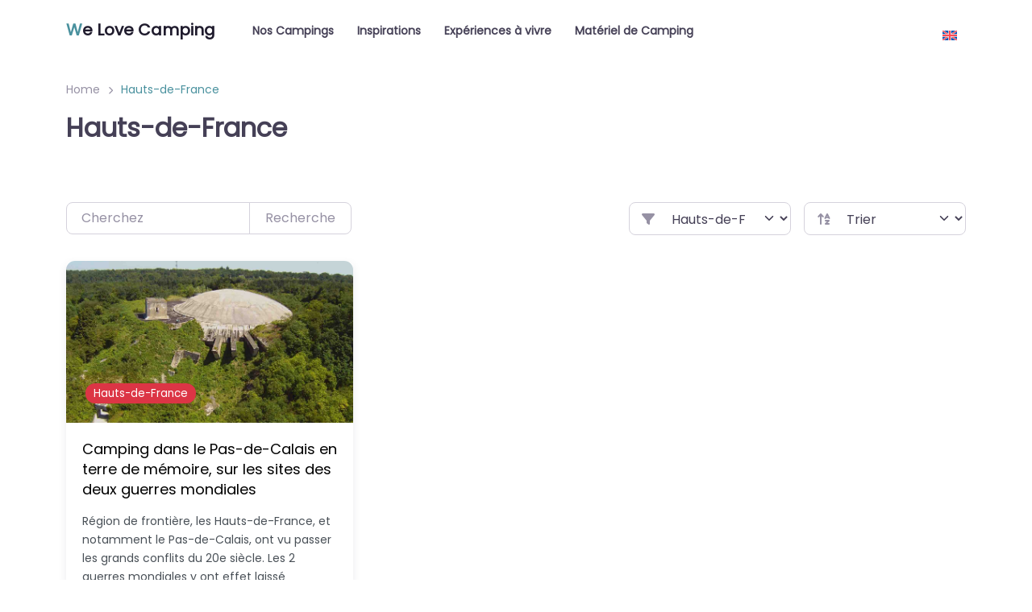

--- FILE ---
content_type: text/html; charset=UTF-8
request_url: https://www.we-love-camping.com/category/destinations/hauts-de-france/
body_size: 38347
content:
<!DOCTYPE html>
<html lang="fr-FR">
<head>
	<meta charset="UTF-8" />
	<meta name="viewport" content="width=device-width, initial-scale=1" />
<meta name='robots' content='max-image-preview:large' />
	<style>img:is([sizes="auto" i], [sizes^="auto," i]) { contain-intrinsic-size: 3000px 1500px }</style>
	<link rel="alternate" hreflang="en" href="https://www.we-love-camping.com/en/category/hauts-de-france/" />
<link rel="alternate" hreflang="fr" href="https://www.we-love-camping.com/category/hauts-de-france/" />
<link rel="alternate" hreflang="x-default" href="https://www.we-love-camping.com/category/hauts-de-france/" />
<title>Hauts-de-France &#8211; We Love Camping | Des campings authentiques avec emplacements nus</title>
<link rel='dns-prefetch' href='//use.fontawesome.com' />
<link rel="alternate" type="application/rss+xml" title="We Love Camping | Des campings authentiques avec emplacements nus &raquo; Flux" href="https://www.we-love-camping.com/feed/" />
<link rel="alternate" type="application/rss+xml" title="We Love Camping | Des campings authentiques avec emplacements nus &raquo; Flux des commentaires" href="https://www.we-love-camping.com/comments/feed/" />
<link rel="alternate" type="application/rss+xml" title="We Love Camping | Des campings authentiques avec emplacements nus &raquo; Flux de la catégorie Hauts-de-France" href="https://www.we-love-camping.com/category/hauts-de-france/feed/" />
<script>
window._wpemojiSettings = {"baseUrl":"https:\/\/s.w.org\/images\/core\/emoji\/16.0.1\/72x72\/","ext":".png","svgUrl":"https:\/\/s.w.org\/images\/core\/emoji\/16.0.1\/svg\/","svgExt":".svg","source":{"concatemoji":"https:\/\/www.we-love-camping.com\/wp-includes\/js\/wp-emoji-release.min.js?ver=6.8.3"}};
/*! This file is auto-generated */
!function(s,n){var o,i,e;function c(e){try{var t={supportTests:e,timestamp:(new Date).valueOf()};sessionStorage.setItem(o,JSON.stringify(t))}catch(e){}}function p(e,t,n){e.clearRect(0,0,e.canvas.width,e.canvas.height),e.fillText(t,0,0);var t=new Uint32Array(e.getImageData(0,0,e.canvas.width,e.canvas.height).data),a=(e.clearRect(0,0,e.canvas.width,e.canvas.height),e.fillText(n,0,0),new Uint32Array(e.getImageData(0,0,e.canvas.width,e.canvas.height).data));return t.every(function(e,t){return e===a[t]})}function u(e,t){e.clearRect(0,0,e.canvas.width,e.canvas.height),e.fillText(t,0,0);for(var n=e.getImageData(16,16,1,1),a=0;a<n.data.length;a++)if(0!==n.data[a])return!1;return!0}function f(e,t,n,a){switch(t){case"flag":return n(e,"\ud83c\udff3\ufe0f\u200d\u26a7\ufe0f","\ud83c\udff3\ufe0f\u200b\u26a7\ufe0f")?!1:!n(e,"\ud83c\udde8\ud83c\uddf6","\ud83c\udde8\u200b\ud83c\uddf6")&&!n(e,"\ud83c\udff4\udb40\udc67\udb40\udc62\udb40\udc65\udb40\udc6e\udb40\udc67\udb40\udc7f","\ud83c\udff4\u200b\udb40\udc67\u200b\udb40\udc62\u200b\udb40\udc65\u200b\udb40\udc6e\u200b\udb40\udc67\u200b\udb40\udc7f");case"emoji":return!a(e,"\ud83e\udedf")}return!1}function g(e,t,n,a){var r="undefined"!=typeof WorkerGlobalScope&&self instanceof WorkerGlobalScope?new OffscreenCanvas(300,150):s.createElement("canvas"),o=r.getContext("2d",{willReadFrequently:!0}),i=(o.textBaseline="top",o.font="600 32px Arial",{});return e.forEach(function(e){i[e]=t(o,e,n,a)}),i}function t(e){var t=s.createElement("script");t.src=e,t.defer=!0,s.head.appendChild(t)}"undefined"!=typeof Promise&&(o="wpEmojiSettingsSupports",i=["flag","emoji"],n.supports={everything:!0,everythingExceptFlag:!0},e=new Promise(function(e){s.addEventListener("DOMContentLoaded",e,{once:!0})}),new Promise(function(t){var n=function(){try{var e=JSON.parse(sessionStorage.getItem(o));if("object"==typeof e&&"number"==typeof e.timestamp&&(new Date).valueOf()<e.timestamp+604800&&"object"==typeof e.supportTests)return e.supportTests}catch(e){}return null}();if(!n){if("undefined"!=typeof Worker&&"undefined"!=typeof OffscreenCanvas&&"undefined"!=typeof URL&&URL.createObjectURL&&"undefined"!=typeof Blob)try{var e="postMessage("+g.toString()+"("+[JSON.stringify(i),f.toString(),p.toString(),u.toString()].join(",")+"));",a=new Blob([e],{type:"text/javascript"}),r=new Worker(URL.createObjectURL(a),{name:"wpTestEmojiSupports"});return void(r.onmessage=function(e){c(n=e.data),r.terminate(),t(n)})}catch(e){}c(n=g(i,f,p,u))}t(n)}).then(function(e){for(var t in e)n.supports[t]=e[t],n.supports.everything=n.supports.everything&&n.supports[t],"flag"!==t&&(n.supports.everythingExceptFlag=n.supports.everythingExceptFlag&&n.supports[t]);n.supports.everythingExceptFlag=n.supports.everythingExceptFlag&&!n.supports.flag,n.DOMReady=!1,n.readyCallback=function(){n.DOMReady=!0}}).then(function(){return e}).then(function(){var e;n.supports.everything||(n.readyCallback(),(e=n.source||{}).concatemoji?t(e.concatemoji):e.wpemoji&&e.twemoji&&(t(e.twemoji),t(e.wpemoji)))}))}((window,document),window._wpemojiSettings);
</script>
<link rel='stylesheet' id='wpml-legacy-vertical-list-0-css' href='https://www.we-love-camping.com/wp-content/plugins/sitepress-multilingual-cms/templates/language-switchers/legacy-list-vertical/style.min.css?ver=1' media='all' />
<style id='wp-block-template-part-theme-inline-css'>
:root :where(.wp-block-template-part.has-background){margin-bottom:0;margin-top:0;padding:1.25em 2.375em}
</style>
<style id='wp-block-post-template-inline-css'>
.wp-block-post-template{box-sizing:border-box;list-style:none;margin-bottom:0;margin-top:0;max-width:100%;padding:0}.wp-block-post-template.is-flex-container{display:flex;flex-direction:row;flex-wrap:wrap;gap:1.25em}.wp-block-post-template.is-flex-container>li{margin:0;width:100%}@media (min-width:600px){.wp-block-post-template.is-flex-container.is-flex-container.columns-2>li{width:calc(50% - .625em)}.wp-block-post-template.is-flex-container.is-flex-container.columns-3>li{width:calc(33.33333% - .83333em)}.wp-block-post-template.is-flex-container.is-flex-container.columns-4>li{width:calc(25% - .9375em)}.wp-block-post-template.is-flex-container.is-flex-container.columns-5>li{width:calc(20% - 1em)}.wp-block-post-template.is-flex-container.is-flex-container.columns-6>li{width:calc(16.66667% - 1.04167em)}}@media (max-width:600px){.wp-block-post-template-is-layout-grid.wp-block-post-template-is-layout-grid.wp-block-post-template-is-layout-grid.wp-block-post-template-is-layout-grid{grid-template-columns:1fr}}.wp-block-post-template-is-layout-constrained>li>.alignright,.wp-block-post-template-is-layout-flow>li>.alignright{float:right;margin-inline-end:0;margin-inline-start:2em}.wp-block-post-template-is-layout-constrained>li>.alignleft,.wp-block-post-template-is-layout-flow>li>.alignleft{float:left;margin-inline-end:2em;margin-inline-start:0}.wp-block-post-template-is-layout-constrained>li>.aligncenter,.wp-block-post-template-is-layout-flow>li>.aligncenter{margin-inline-end:auto;margin-inline-start:auto}
</style>
<style id='wp-block-paragraph-inline-css'>
.is-small-text{font-size:.875em}.is-regular-text{font-size:1em}.is-large-text{font-size:2.25em}.is-larger-text{font-size:3em}.has-drop-cap:not(:focus):first-letter{float:left;font-size:8.4em;font-style:normal;font-weight:100;line-height:.68;margin:.05em .1em 0 0;text-transform:uppercase}body.rtl .has-drop-cap:not(:focus):first-letter{float:none;margin-left:.1em}p.has-drop-cap.has-background{overflow:hidden}:root :where(p.has-background){padding:1.25em 2.375em}:where(p.has-text-color:not(.has-link-color)) a{color:inherit}p.has-text-align-left[style*="writing-mode:vertical-lr"],p.has-text-align-right[style*="writing-mode:vertical-rl"]{rotate:180deg}
</style>
<style id='wp-emoji-styles-inline-css'>

	img.wp-smiley, img.emoji {
		display: inline !important;
		border: none !important;
		box-shadow: none !important;
		height: 1em !important;
		width: 1em !important;
		margin: 0 0.07em !important;
		vertical-align: -0.1em !important;
		background: none !important;
		padding: 0 !important;
	}
</style>
<style id='wp-block-library-inline-css'>
:root{--wp-admin-theme-color:#007cba;--wp-admin-theme-color--rgb:0,124,186;--wp-admin-theme-color-darker-10:#006ba1;--wp-admin-theme-color-darker-10--rgb:0,107,161;--wp-admin-theme-color-darker-20:#005a87;--wp-admin-theme-color-darker-20--rgb:0,90,135;--wp-admin-border-width-focus:2px;--wp-block-synced-color:#7a00df;--wp-block-synced-color--rgb:122,0,223;--wp-bound-block-color:var(--wp-block-synced-color)}@media (min-resolution:192dpi){:root{--wp-admin-border-width-focus:1.5px}}.wp-element-button{cursor:pointer}:root{--wp--preset--font-size--normal:16px;--wp--preset--font-size--huge:42px}:root .has-very-light-gray-background-color{background-color:#eee}:root .has-very-dark-gray-background-color{background-color:#313131}:root .has-very-light-gray-color{color:#eee}:root .has-very-dark-gray-color{color:#313131}:root .has-vivid-green-cyan-to-vivid-cyan-blue-gradient-background{background:linear-gradient(135deg,#00d084,#0693e3)}:root .has-purple-crush-gradient-background{background:linear-gradient(135deg,#34e2e4,#4721fb 50%,#ab1dfe)}:root .has-hazy-dawn-gradient-background{background:linear-gradient(135deg,#faaca8,#dad0ec)}:root .has-subdued-olive-gradient-background{background:linear-gradient(135deg,#fafae1,#67a671)}:root .has-atomic-cream-gradient-background{background:linear-gradient(135deg,#fdd79a,#004a59)}:root .has-nightshade-gradient-background{background:linear-gradient(135deg,#330968,#31cdcf)}:root .has-midnight-gradient-background{background:linear-gradient(135deg,#020381,#2874fc)}.has-regular-font-size{font-size:1em}.has-larger-font-size{font-size:2.625em}.has-normal-font-size{font-size:var(--wp--preset--font-size--normal)}.has-huge-font-size{font-size:var(--wp--preset--font-size--huge)}.has-text-align-center{text-align:center}.has-text-align-left{text-align:left}.has-text-align-right{text-align:right}#end-resizable-editor-section{display:none}.aligncenter{clear:both}.items-justified-left{justify-content:flex-start}.items-justified-center{justify-content:center}.items-justified-right{justify-content:flex-end}.items-justified-space-between{justify-content:space-between}.screen-reader-text{border:0;clip-path:inset(50%);height:1px;margin:-1px;overflow:hidden;padding:0;position:absolute;width:1px;word-wrap:normal!important}.screen-reader-text:focus{background-color:#ddd;clip-path:none;color:#444;display:block;font-size:1em;height:auto;left:5px;line-height:normal;padding:15px 23px 14px;text-decoration:none;top:5px;width:auto;z-index:100000}html :where(.has-border-color){border-style:solid}html :where([style*=border-top-color]){border-top-style:solid}html :where([style*=border-right-color]){border-right-style:solid}html :where([style*=border-bottom-color]){border-bottom-style:solid}html :where([style*=border-left-color]){border-left-style:solid}html :where([style*=border-width]){border-style:solid}html :where([style*=border-top-width]){border-top-style:solid}html :where([style*=border-right-width]){border-right-style:solid}html :where([style*=border-bottom-width]){border-bottom-style:solid}html :where([style*=border-left-width]){border-left-style:solid}html :where(img[class*=wp-image-]){height:auto;max-width:100%}:where(figure){margin:0 0 1em}html :where(.is-position-sticky){--wp-admin--admin-bar--position-offset:var(--wp-admin--admin-bar--height,0px)}@media screen and (max-width:600px){html :where(.is-position-sticky){--wp-admin--admin-bar--position-offset:0px}}
</style>
<link rel='stylesheet' id='blockstrap-style-css' href='https://www.we-love-camping.com/wp-content/themes/blockstrap/assets/css/style.css?ver=1764049285' media='all' />
<link rel='stylesheet' id='blockstrap-style-admin-css' href='https://www.we-love-camping.com/wp-content/themes/blockstrap/assets/css/block-editor.css?ver=1764049285' media='all' />
<style id='global-styles-inline-css'>
:root{--wp--preset--aspect-ratio--square: 1;--wp--preset--aspect-ratio--4-3: 4/3;--wp--preset--aspect-ratio--3-4: 3/4;--wp--preset--aspect-ratio--3-2: 3/2;--wp--preset--aspect-ratio--2-3: 2/3;--wp--preset--aspect-ratio--16-9: 16/9;--wp--preset--aspect-ratio--9-16: 9/16;--wp--preset--color--black: #000;--wp--preset--color--cyan-bluish-gray: #abb8c3;--wp--preset--color--white: #fff;--wp--preset--color--pale-pink: #f78da7;--wp--preset--color--vivid-red: #cf2e2e;--wp--preset--color--luminous-vivid-orange: #ff6900;--wp--preset--color--luminous-vivid-amber: #fcb900;--wp--preset--color--light-green-cyan: #7bdcb5;--wp--preset--color--vivid-green-cyan: #00d084;--wp--preset--color--pale-cyan-blue: #8ed1fc;--wp--preset--color--vivid-cyan-blue: #0693e3;--wp--preset--color--vivid-purple: #9b51e0;--wp--preset--color--primary: #4a919e;--wp--preset--color--secondary: #6c757d;--wp--preset--color--success: #44c553;--wp--preset--color--info: #17a2b8;--wp--preset--color--warning: #ffc107;--wp--preset--color--danger: #dc3545;--wp--preset--color--purple: #ad6edd;--wp--preset--color--salmon: #ff977a;--wp--preset--color--cyan: #35bdff;--wp--preset--color--gray: #ced4da;--wp--preset--color--gray-dark: #495057;--wp--preset--color--indigo: #502c6c;--wp--preset--color--orange: #fbb500;--wp--preset--color--light: #f8f9fa;--wp--preset--color--dark: #343a40;--wp--preset--color--dark-black: #1f1b2d;--wp--preset--gradient--vivid-cyan-blue-to-vivid-purple: linear-gradient(135deg,rgba(6,147,227,1) 0%,rgb(155,81,224) 100%);--wp--preset--gradient--light-green-cyan-to-vivid-green-cyan: linear-gradient(135deg,rgb(122,220,180) 0%,rgb(0,208,130) 100%);--wp--preset--gradient--luminous-vivid-amber-to-luminous-vivid-orange: linear-gradient(135deg,rgba(252,185,0,1) 0%,rgba(255,105,0,1) 100%);--wp--preset--gradient--luminous-vivid-orange-to-vivid-red: linear-gradient(135deg,rgba(255,105,0,1) 0%,rgb(207,46,46) 100%);--wp--preset--gradient--very-light-gray-to-cyan-bluish-gray: linear-gradient(135deg,rgb(238,238,238) 0%,rgb(169,184,195) 100%);--wp--preset--gradient--cool-to-warm-spectrum: linear-gradient(135deg,rgb(74,234,220) 0%,rgb(151,120,209) 20%,rgb(207,42,186) 40%,rgb(238,44,130) 60%,rgb(251,105,98) 80%,rgb(254,248,76) 100%);--wp--preset--gradient--blush-light-purple: linear-gradient(135deg,rgb(255,206,236) 0%,rgb(152,150,240) 100%);--wp--preset--gradient--blush-bordeaux: linear-gradient(135deg,rgb(254,205,165) 0%,rgb(254,45,45) 50%,rgb(107,0,62) 100%);--wp--preset--gradient--luminous-dusk: linear-gradient(135deg,rgb(255,203,112) 0%,rgb(199,81,192) 50%,rgb(65,88,208) 100%);--wp--preset--gradient--pale-ocean: linear-gradient(135deg,rgb(255,245,203) 0%,rgb(182,227,212) 50%,rgb(51,167,181) 100%);--wp--preset--gradient--electric-grass: linear-gradient(135deg,rgb(202,248,128) 0%,rgb(113,206,126) 100%);--wp--preset--gradient--midnight: linear-gradient(135deg,rgb(2,3,129) 0%,rgb(40,116,252) 100%);--wp--preset--font-size--small: 1rem;--wp--preset--font-size--medium: 1.5rem;--wp--preset--font-size--large: 2rem;--wp--preset--font-size--x-large: 42px;--wp--preset--font-size--normal: 1.25rem;--wp--preset--font-size--extra-large: 3rem;--wp--preset--font-family--poppins: "Poppins", sans-serif;--wp--preset--font-family--primary: "Montserrat", sans-serif;--wp--preset--font-family--system-fonts: -apple-system,BlinkMacSystemFont,"Segoe UI",Roboto,Oxygen-Sans,Ubuntu,Cantarell,"Helvetica Neue",sans-serif;--wp--preset--font-family--monospace: Consolas, "Andale Mono WT", "Andale Mono", "Lucida Console", "Lucida Sans Typewriter", "DejaVu Sans Mono", "Bitstream Vera Sans Mono", "Liberation Mono", "Nimbus Mono L", Monaco, "Courier New", Courier, monospace;--wp--preset--font-family--helvetica-arial: Helvetica Neue, Helvetica, Arial, sans-serif;--wp--preset--font-family--geneva-verdana: Geneva, Tahoma, Verdana, sans-serif;--wp--preset--font-family--cambria-georgia: Cambria, Georgia, serif;--wp--preset--font-family--hoefler-times-new-roman: Hoefler Text, Baskerville Old Face, Garamond, Times New Roman, serif;--wp--preset--spacing--20: 0.44rem;--wp--preset--spacing--30: 0.67rem;--wp--preset--spacing--40: 1rem;--wp--preset--spacing--50: 1.5rem;--wp--preset--spacing--60: 2.25rem;--wp--preset--spacing--70: 3.38rem;--wp--preset--spacing--80: 5.06rem;--wp--preset--shadow--natural: 6px 6px 9px rgba(0, 0, 0, 0.2);--wp--preset--shadow--deep: 12px 12px 50px rgba(0, 0, 0, 0.4);--wp--preset--shadow--sharp: 6px 6px 0px rgba(0, 0, 0, 0.2);--wp--preset--shadow--outlined: 6px 6px 0px -3px rgba(255, 255, 255, 1), 6px 6px rgba(0, 0, 0, 1);--wp--preset--shadow--crisp: 6px 6px 0px rgba(0, 0, 0, 1);}:root { --wp--style--global--content-size: 100%;--wp--style--global--wide-size: 100%; }:where(body) { margin: 0; }.wp-site-blocks > .alignleft { float: left; margin-right: 2em; }.wp-site-blocks > .alignright { float: right; margin-left: 2em; }.wp-site-blocks > .aligncenter { justify-content: center; margin-left: auto; margin-right: auto; }:where(.wp-site-blocks) > * { margin-block-start: 24px; margin-block-end: 0; }:where(.wp-site-blocks) > :first-child { margin-block-start: 0; }:where(.wp-site-blocks) > :last-child { margin-block-end: 0; }:root { --wp--style--block-gap: 24px; }:root :where(.is-layout-flow) > :first-child{margin-block-start: 0;}:root :where(.is-layout-flow) > :last-child{margin-block-end: 0;}:root :where(.is-layout-flow) > *{margin-block-start: 24px;margin-block-end: 0;}:root :where(.is-layout-constrained) > :first-child{margin-block-start: 0;}:root :where(.is-layout-constrained) > :last-child{margin-block-end: 0;}:root :where(.is-layout-constrained) > *{margin-block-start: 24px;margin-block-end: 0;}:root :where(.is-layout-flex){gap: 24px;}:root :where(.is-layout-grid){gap: 24px;}.is-layout-flow > .alignleft{float: left;margin-inline-start: 0;margin-inline-end: 2em;}.is-layout-flow > .alignright{float: right;margin-inline-start: 2em;margin-inline-end: 0;}.is-layout-flow > .aligncenter{margin-left: auto !important;margin-right: auto !important;}.is-layout-constrained > .alignleft{float: left;margin-inline-start: 0;margin-inline-end: 2em;}.is-layout-constrained > .alignright{float: right;margin-inline-start: 2em;margin-inline-end: 0;}.is-layout-constrained > .aligncenter{margin-left: auto !important;margin-right: auto !important;}.is-layout-constrained > :where(:not(.alignleft):not(.alignright):not(.alignfull)){max-width: var(--wp--style--global--content-size);margin-left: auto !important;margin-right: auto !important;}.is-layout-constrained > .alignwide{max-width: var(--wp--style--global--wide-size);}body .is-layout-flex{display: flex;}.is-layout-flex{flex-wrap: wrap;align-items: center;}.is-layout-flex > :is(*, div){margin: 0;}body .is-layout-grid{display: grid;}.is-layout-grid > :is(*, div){margin: 0;}body{background-color: var(--wp--preset--color--white);color: var(--wp--preset--color--gray-dark);font-family: var(--wp--preset--font-family--poppins);font-size: 16px;line-height: 1.7;margin-top: 0px;margin-right: 0px;margin-bottom: 0px;margin-left: 0px;padding-top: 0px;padding-right: 0px;padding-bottom: 0px;padding-left: 0px;text-decoration: none;}a:where(:not(.wp-element-button)){color: var(--wp--preset--color--dark-blue);text-decoration: none;}h1, h2, h3, h4, h5, h6{color: var(--wp--preset--color--dark-black);}h1{color: var(--wp--preset--color--dark-black);font-size: var(--wp--preset--font-size--extra-large);}h2{color: var(--wp--preset--color--dark-black);font-size: var(--wp--preset--font-size--large);}h3{color: var(--wp--preset--color--dark-black);}h4{color: var(--wp--preset--color--dark-black);}h5{color: var(--wp--preset--color--dark-black);}h6{color: var(--wp--preset--color--dark-black);}:root :where(.wp-element-button, .wp-block-button__link){background-color: #32373c;border-width: 0;color: #fff;font-family: inherit;font-size: inherit;line-height: inherit;padding: calc(0.667em + 2px) calc(1.333em + 2px);text-decoration: none;}.has-black-color{color: var(--wp--preset--color--black) !important;}.has-cyan-bluish-gray-color{color: var(--wp--preset--color--cyan-bluish-gray) !important;}.has-white-color{color: var(--wp--preset--color--white) !important;}.has-pale-pink-color{color: var(--wp--preset--color--pale-pink) !important;}.has-vivid-red-color{color: var(--wp--preset--color--vivid-red) !important;}.has-luminous-vivid-orange-color{color: var(--wp--preset--color--luminous-vivid-orange) !important;}.has-luminous-vivid-amber-color{color: var(--wp--preset--color--luminous-vivid-amber) !important;}.has-light-green-cyan-color{color: var(--wp--preset--color--light-green-cyan) !important;}.has-vivid-green-cyan-color{color: var(--wp--preset--color--vivid-green-cyan) !important;}.has-pale-cyan-blue-color{color: var(--wp--preset--color--pale-cyan-blue) !important;}.has-vivid-cyan-blue-color{color: var(--wp--preset--color--vivid-cyan-blue) !important;}.has-vivid-purple-color{color: var(--wp--preset--color--vivid-purple) !important;}.has-primary-color{color: var(--wp--preset--color--primary) !important;}.has-secondary-color{color: var(--wp--preset--color--secondary) !important;}.has-success-color{color: var(--wp--preset--color--success) !important;}.has-info-color{color: var(--wp--preset--color--info) !important;}.has-warning-color{color: var(--wp--preset--color--warning) !important;}.has-danger-color{color: var(--wp--preset--color--danger) !important;}.has-purple-color{color: var(--wp--preset--color--purple) !important;}.has-salmon-color{color: var(--wp--preset--color--salmon) !important;}.has-cyan-color{color: var(--wp--preset--color--cyan) !important;}.has-gray-color{color: var(--wp--preset--color--gray) !important;}.has-gray-dark-color{color: var(--wp--preset--color--gray-dark) !important;}.has-indigo-color{color: var(--wp--preset--color--indigo) !important;}.has-orange-color{color: var(--wp--preset--color--orange) !important;}.has-light-color{color: var(--wp--preset--color--light) !important;}.has-dark-color{color: var(--wp--preset--color--dark) !important;}.has-dark-black-color{color: var(--wp--preset--color--dark-black) !important;}.has-black-background-color{background-color: var(--wp--preset--color--black) !important;}.has-cyan-bluish-gray-background-color{background-color: var(--wp--preset--color--cyan-bluish-gray) !important;}.has-white-background-color{background-color: var(--wp--preset--color--white) !important;}.has-pale-pink-background-color{background-color: var(--wp--preset--color--pale-pink) !important;}.has-vivid-red-background-color{background-color: var(--wp--preset--color--vivid-red) !important;}.has-luminous-vivid-orange-background-color{background-color: var(--wp--preset--color--luminous-vivid-orange) !important;}.has-luminous-vivid-amber-background-color{background-color: var(--wp--preset--color--luminous-vivid-amber) !important;}.has-light-green-cyan-background-color{background-color: var(--wp--preset--color--light-green-cyan) !important;}.has-vivid-green-cyan-background-color{background-color: var(--wp--preset--color--vivid-green-cyan) !important;}.has-pale-cyan-blue-background-color{background-color: var(--wp--preset--color--pale-cyan-blue) !important;}.has-vivid-cyan-blue-background-color{background-color: var(--wp--preset--color--vivid-cyan-blue) !important;}.has-vivid-purple-background-color{background-color: var(--wp--preset--color--vivid-purple) !important;}.has-primary-background-color{background-color: var(--wp--preset--color--primary) !important;}.has-secondary-background-color{background-color: var(--wp--preset--color--secondary) !important;}.has-success-background-color{background-color: var(--wp--preset--color--success) !important;}.has-info-background-color{background-color: var(--wp--preset--color--info) !important;}.has-warning-background-color{background-color: var(--wp--preset--color--warning) !important;}.has-danger-background-color{background-color: var(--wp--preset--color--danger) !important;}.has-purple-background-color{background-color: var(--wp--preset--color--purple) !important;}.has-salmon-background-color{background-color: var(--wp--preset--color--salmon) !important;}.has-cyan-background-color{background-color: var(--wp--preset--color--cyan) !important;}.has-gray-background-color{background-color: var(--wp--preset--color--gray) !important;}.has-gray-dark-background-color{background-color: var(--wp--preset--color--gray-dark) !important;}.has-indigo-background-color{background-color: var(--wp--preset--color--indigo) !important;}.has-orange-background-color{background-color: var(--wp--preset--color--orange) !important;}.has-light-background-color{background-color: var(--wp--preset--color--light) !important;}.has-dark-background-color{background-color: var(--wp--preset--color--dark) !important;}.has-dark-black-background-color{background-color: var(--wp--preset--color--dark-black) !important;}.has-black-border-color{border-color: var(--wp--preset--color--black) !important;}.has-cyan-bluish-gray-border-color{border-color: var(--wp--preset--color--cyan-bluish-gray) !important;}.has-white-border-color{border-color: var(--wp--preset--color--white) !important;}.has-pale-pink-border-color{border-color: var(--wp--preset--color--pale-pink) !important;}.has-vivid-red-border-color{border-color: var(--wp--preset--color--vivid-red) !important;}.has-luminous-vivid-orange-border-color{border-color: var(--wp--preset--color--luminous-vivid-orange) !important;}.has-luminous-vivid-amber-border-color{border-color: var(--wp--preset--color--luminous-vivid-amber) !important;}.has-light-green-cyan-border-color{border-color: var(--wp--preset--color--light-green-cyan) !important;}.has-vivid-green-cyan-border-color{border-color: var(--wp--preset--color--vivid-green-cyan) !important;}.has-pale-cyan-blue-border-color{border-color: var(--wp--preset--color--pale-cyan-blue) !important;}.has-vivid-cyan-blue-border-color{border-color: var(--wp--preset--color--vivid-cyan-blue) !important;}.has-vivid-purple-border-color{border-color: var(--wp--preset--color--vivid-purple) !important;}.has-primary-border-color{border-color: var(--wp--preset--color--primary) !important;}.has-secondary-border-color{border-color: var(--wp--preset--color--secondary) !important;}.has-success-border-color{border-color: var(--wp--preset--color--success) !important;}.has-info-border-color{border-color: var(--wp--preset--color--info) !important;}.has-warning-border-color{border-color: var(--wp--preset--color--warning) !important;}.has-danger-border-color{border-color: var(--wp--preset--color--danger) !important;}.has-purple-border-color{border-color: var(--wp--preset--color--purple) !important;}.has-salmon-border-color{border-color: var(--wp--preset--color--salmon) !important;}.has-cyan-border-color{border-color: var(--wp--preset--color--cyan) !important;}.has-gray-border-color{border-color: var(--wp--preset--color--gray) !important;}.has-gray-dark-border-color{border-color: var(--wp--preset--color--gray-dark) !important;}.has-indigo-border-color{border-color: var(--wp--preset--color--indigo) !important;}.has-orange-border-color{border-color: var(--wp--preset--color--orange) !important;}.has-light-border-color{border-color: var(--wp--preset--color--light) !important;}.has-dark-border-color{border-color: var(--wp--preset--color--dark) !important;}.has-dark-black-border-color{border-color: var(--wp--preset--color--dark-black) !important;}.has-vivid-cyan-blue-to-vivid-purple-gradient-background{background: var(--wp--preset--gradient--vivid-cyan-blue-to-vivid-purple) !important;}.has-light-green-cyan-to-vivid-green-cyan-gradient-background{background: var(--wp--preset--gradient--light-green-cyan-to-vivid-green-cyan) !important;}.has-luminous-vivid-amber-to-luminous-vivid-orange-gradient-background{background: var(--wp--preset--gradient--luminous-vivid-amber-to-luminous-vivid-orange) !important;}.has-luminous-vivid-orange-to-vivid-red-gradient-background{background: var(--wp--preset--gradient--luminous-vivid-orange-to-vivid-red) !important;}.has-very-light-gray-to-cyan-bluish-gray-gradient-background{background: var(--wp--preset--gradient--very-light-gray-to-cyan-bluish-gray) !important;}.has-cool-to-warm-spectrum-gradient-background{background: var(--wp--preset--gradient--cool-to-warm-spectrum) !important;}.has-blush-light-purple-gradient-background{background: var(--wp--preset--gradient--blush-light-purple) !important;}.has-blush-bordeaux-gradient-background{background: var(--wp--preset--gradient--blush-bordeaux) !important;}.has-luminous-dusk-gradient-background{background: var(--wp--preset--gradient--luminous-dusk) !important;}.has-pale-ocean-gradient-background{background: var(--wp--preset--gradient--pale-ocean) !important;}.has-electric-grass-gradient-background{background: var(--wp--preset--gradient--electric-grass) !important;}.has-midnight-gradient-background{background: var(--wp--preset--gradient--midnight) !important;}.has-small-font-size{font-size: var(--wp--preset--font-size--small) !important;}.has-medium-font-size{font-size: var(--wp--preset--font-size--medium) !important;}.has-large-font-size{font-size: var(--wp--preset--font-size--large) !important;}.has-x-large-font-size{font-size: var(--wp--preset--font-size--x-large) !important;}.has-normal-font-size{font-size: var(--wp--preset--font-size--normal) !important;}.has-extra-large-font-size{font-size: var(--wp--preset--font-size--extra-large) !important;}.has-poppins-font-family{font-family: var(--wp--preset--font-family--poppins) !important;}.has-primary-font-family{font-family: var(--wp--preset--font-family--primary) !important;}.has-system-fonts-font-family{font-family: var(--wp--preset--font-family--system-fonts) !important;}.has-monospace-font-family{font-family: var(--wp--preset--font-family--monospace) !important;}.has-helvetica-arial-font-family{font-family: var(--wp--preset--font-family--helvetica-arial) !important;}.has-geneva-verdana-font-family{font-family: var(--wp--preset--font-family--geneva-verdana) !important;}.has-cambria-georgia-font-family{font-family: var(--wp--preset--font-family--cambria-georgia) !important;}.has-hoefler-times-new-roman-font-family{font-family: var(--wp--preset--font-family--hoefler-times-new-roman) !important;}/* Standardize the flag size and alignment */  
.wpml-ls-flag {  
  width: 18px !important;  
  height: 12px !important;  
  vertical-align: middle !important;  
  margin-bottom: 0 !important;  
  display: inline-block !important;  
}

/* Align the language switcher in Blockstrap’s navbar */  
.bs-header .wpml-ls,   
.bs-navbar .wpml-ls {  
  display: flex !important;  
  align-items: center !important;  
  height: 100%;  
}

/* Remove extra spacing from language switcher items */  
.bs-header .wpml-ls-menu-item,  
.bs-navbar .wpml-ls-menu-item {  
  margin: 0 0px !important;  
  padding: 0 !important;  
}  




 /* Hide all labels */
.geodir-bubble-meta-side .geodir_post_meta_icon.geodir-i-text span {
    display: none;
}

:root :where(p){font-size: var(--wp--preset--font-size--small);}
:root :where(.wp-block-template-part){margin-bottom: 0px;}
</style>
<style id='wp-block-template-skip-link-inline-css'>

		.skip-link.screen-reader-text {
			border: 0;
			clip-path: inset(50%);
			height: 1px;
			margin: -1px;
			overflow: hidden;
			padding: 0;
			position: absolute !important;
			width: 1px;
			word-wrap: normal !important;
		}

		.skip-link.screen-reader-text:focus {
			background-color: #eee;
			clip-path: none;
			color: #444;
			display: block;
			font-size: 1em;
			height: auto;
			left: 5px;
			line-height: normal;
			padding: 15px 23px 14px;
			text-decoration: none;
			top: 5px;
			width: auto;
			z-index: 100000;
		}
</style>
<link rel='stylesheet' id='cms-navigation-style-base-css' href='https://www.we-love-camping.com/wp-content/plugins/wpml-cms-nav/res/css/cms-navigation-base.css?ver=1.5.6' media='screen' />
<link rel='stylesheet' id='cms-navigation-style-css' href='https://www.we-love-camping.com/wp-content/plugins/wpml-cms-nav/res/css/cms-navigation.css?ver=1.5.6' media='screen' />
<link rel='stylesheet' id='ayecode-ui-css' href='https://www.we-love-camping.com/wp-content/plugins/blockstrap-page-builder-blocks/vendor/ayecode/wp-ayecode-ui/assets-v5/css/ayecode-ui.css?ver=0.2.42' media='all' />
<style id='ayecode-ui-inline-css'>
html body{--bs-link-hover-color:rgba(var(--bs-primary-rgb),.75);--bs-link-color:var(--bs-primary)}.breadcrumb{--bs-breadcrumb-item-active-color:#4a919e}.navbar{--bs-nav-link-hover-color:#4a919e;--bs-navbar-hover-color:#4a919e;--bs-navbar-active-color:#4a919e}a{color:var(--bs-primary)}.text-primary{color:var(--bs-primary)!important}.dropdown-menu{--bs-dropdown-link-hover-color:var(--bs-primary);--bs-dropdown-link-active-color:var(--bs-primary)}.pagination{--bs-pagination-hover-color:var(--bs-primary);--bs-pagination-active-bg:var(--bs-primary)}.link-primary{color:var(--bs-primary-rgb)!important}.link-primary:hover{color:rgba(var(--bs-primary-rgb),.8)!important}.btn-primary{--bs-btn-bg:#4a919e;--bs-btn-border-color:#4a919e;--bs-btn-hover-bg:rgba(var(--bs-primary-rgb),.9);--bs-btn-hover-border-color:rgba(var(--bs-primary-rgb),.9);--bs-btn-focus-shadow-rgb:--bs-primary-rgb;--bs-btn-active-bg:rgba(var(--bs-primary-rgb),.9);--bs-btn-active-border-color:rgba(var(--bs-primary-rgb),.9);--bs-btn-active-shadow:unset;--bs-btn-disabled-bg:rgba(var(--bs-primary-rgb),.5);--bs-btn-disabled-border-color:rgba(var(--bs-primary-rgb),.1)}.btn-outline-primary{--bs-btn-color:#4a919e;--bs-btn-border-color:#4a919e;--bs-btn-hover-bg:rgba(var(--bs-primary-rgb),.9);--bs-btn-hover-border-color:rgba(var(--bs-primary-rgb),.9);--bs-btn-focus-shadow-rgb:--bs-primary-rgb;--bs-btn-active-bg:rgba(var(--bs-primary-rgb),.9);--bs-btn-active-border-color:rgba(var(--bs-primary-rgb),.9);--bs-btn-active-shadow:unset;--bs-btn-disabled-bg:rgba(var(--bs-primary-rgb),.5);--bs-btn-disabled-border-color:rgba(var(--bs-primary-rgb),.1)}.btn-primary:hover{box-shadow:0 .25rem .25rem .125rem rgb(var(--bs-primary-rgb),.1),0 .375rem .75rem -.125rem rgb(var(--bs-primary-rgb),.4)}.btn-translucent-primary{color:rgb(var(--bs-primary-rgb))}.btn-translucent-primary:hover,.btn-translucent-primary:focus,.btn-translucent-primary.focus{background-color:rgb(var(--bs-primary-rgb))}html body{--bs-primary:#4a919e}html body{--bs-primary-rgb:74,145,158}.btn-primary:hover,.btn-primary:focus,.btn-primary.focus{background-color:#458793;border-color:#43838f}.btn-outline-primary:not(:disabled):not(.disabled):active:focus,.btn-outline-primary:not(:disabled):not(.disabled).active:focus,.show>.btn-outline-primary.dropdown-toggle:focus{box-shadow:0 0 0 .2rem #4a919e40}.btn-primary:not(:disabled):not(.disabled):active,.btn-primary:not(:disabled):not(.disabled).active,.show>.btn-primary.dropdown-toggle{background-color:#43838f;border-color:#417f8b}.btn-primary:not(:disabled):not(.disabled):active:focus,.btn-primary:not(:disabled):not(.disabled).active:focus,.show>.btn-primary.dropdown-toggle:focus{box-shadow:0 0 0 .2rem #4a919e40}.btn-primary:not(:disabled):not(.disabled):active:focus,.btn-primary:not(:disabled):not(.disabled):focus{box-shadow:0 .25rem .25rem .125rem rgba(var(--bs-primary-rgb),.1),0 .375rem .75rem -.125rem rgba(var(--bs-primary-rgb),.4)}.alert-primary{--bs-alert-bg:rgba(var(--bs-primary-rgb),.1)!important;--bs-alert-border-color:rgba(var(--bs-primary-rgb),.25)!important;--bs-alert-color:rgba(var(--bs-primary-rgb),1)!important}.text-gray-dark{color:var(--bs-gray-dark)!important}.link-gray-dark{color:var(--bs-gray-dark-rgb)!important}.link-gray-dark:hover{color:rgba(var(--bs-gray-dark-rgb),.8)!important}.btn-gray-dark{--bs-btn-bg:#495057;--bs-btn-border-color:#495057;--bs-btn-hover-bg:rgba(var(--bs-gray-dark-rgb),.9);--bs-btn-hover-border-color:rgba(var(--bs-gray-dark-rgb),.9);--bs-btn-focus-shadow-rgb:--bs-gray-dark-rgb;--bs-btn-active-bg:rgba(var(--bs-gray-dark-rgb),.9);--bs-btn-active-border-color:rgba(var(--bs-gray-dark-rgb),.9);--bs-btn-active-shadow:unset;--bs-btn-disabled-bg:rgba(var(--bs-gray-dark-rgb),.5);--bs-btn-disabled-border-color:rgba(var(--bs-gray-dark-rgb),.1)}.btn-outline-gray-dark{--bs-btn-color:#495057;--bs-btn-border-color:#495057;--bs-btn-hover-bg:rgba(var(--bs-gray-dark-rgb),.9);--bs-btn-hover-border-color:rgba(var(--bs-gray-dark-rgb),.9);--bs-btn-focus-shadow-rgb:--bs-gray-dark-rgb;--bs-btn-active-bg:rgba(var(--bs-gray-dark-rgb),.9);--bs-btn-active-border-color:rgba(var(--bs-gray-dark-rgb),.9);--bs-btn-active-shadow:unset;--bs-btn-disabled-bg:rgba(var(--bs-gray-dark-rgb),.5);--bs-btn-disabled-border-color:rgba(var(--bs-gray-dark-rgb),.1)}.btn-gray-dark:hover{box-shadow:0 .25rem .25rem .125rem rgb(var(--bs-gray-dark-rgb),.1),0 .375rem .75rem -.125rem rgb(var(--bs-gray-dark-rgb),.4)}html body{--bs-gray-dark:#495057}html body{--bs-gray-dark-rgb:73,80,87}.btn-gray-dark:hover,.btn-gray-dark:focus,.btn-gray-dark.focus{background-color:#444a51;border-color:#42484f}.btn-outline-gray-dark:not(:disabled):not(.disabled):active:focus,.btn-outline-gray-dark:not(:disabled):not(.disabled).active:focus,.show>.btn-outline-gray-dark.dropdown-toggle:focus{box-shadow:0 0 0 .2rem #49505740}.btn-gray-dark:not(:disabled):not(.disabled):active,.btn-gray-dark:not(:disabled):not(.disabled).active,.show>.btn-gray-dark.dropdown-toggle{background-color:#42484f;border-color:#40464d}.btn-gray-dark:not(:disabled):not(.disabled):active:focus,.btn-gray-dark:not(:disabled):not(.disabled).active:focus,.show>.btn-gray-dark.dropdown-toggle:focus{box-shadow:0 0 0 .2rem #49505740}.btn-gray-dark:not(:disabled):not(.disabled):active:focus,.btn-gray-dark:not(:disabled):not(.disabled):focus{box-shadow:0 .25rem .25rem .125rem rgba(var(--bs-gray-dark-rgb),.1),0 .375rem .75rem -.125rem rgba(var(--bs-gray-dark-rgb),.4)}.alert-gray-dark{--bs-alert-bg:rgba(var(--bs-gray-dark-rgb),.1)!important;--bs-alert-border-color:rgba(var(--bs-gray-dark-rgb),.25)!important;--bs-alert-color:rgba(var(--bs-gray-dark-rgb),1)!important}.text-orange{color:var(--bs-orange)!important}.link-orange{color:var(--bs-orange-rgb)!important}.link-orange:hover{color:rgba(var(--bs-orange-rgb),.8)!important}.btn-orange{--bs-btn-bg:#fbb500;--bs-btn-border-color:#fbb500;--bs-btn-hover-bg:rgba(var(--bs-orange-rgb),.9);--bs-btn-hover-border-color:rgba(var(--bs-orange-rgb),.9);--bs-btn-focus-shadow-rgb:--bs-orange-rgb;--bs-btn-active-bg:rgba(var(--bs-orange-rgb),.9);--bs-btn-active-border-color:rgba(var(--bs-orange-rgb),.9);--bs-btn-active-shadow:unset;--bs-btn-disabled-bg:rgba(var(--bs-orange-rgb),.5);--bs-btn-disabled-border-color:rgba(var(--bs-orange-rgb),.1)}.btn-outline-orange{--bs-btn-color:#fbb500;--bs-btn-border-color:#fbb500;--bs-btn-hover-bg:rgba(var(--bs-orange-rgb),.9);--bs-btn-hover-border-color:rgba(var(--bs-orange-rgb),.9);--bs-btn-focus-shadow-rgb:--bs-orange-rgb;--bs-btn-active-bg:rgba(var(--bs-orange-rgb),.9);--bs-btn-active-border-color:rgba(var(--bs-orange-rgb),.9);--bs-btn-active-shadow:unset;--bs-btn-disabled-bg:rgba(var(--bs-orange-rgb),.5);--bs-btn-disabled-border-color:rgba(var(--bs-orange-rgb),.1)}.btn-orange:hover{box-shadow:0 .25rem .25rem .125rem rgb(var(--bs-orange-rgb),.1),0 .375rem .75rem -.125rem rgb(var(--bs-orange-rgb),.4)}html body{--bs-orange:#fbb500}html body{--bs-orange-rgb:251,181,0}.btn-orange:hover,.btn-orange:focus,.btn-orange.focus{background-color:#e9a800;border-color:#e2a300}.btn-outline-orange:not(:disabled):not(.disabled):active:focus,.btn-outline-orange:not(:disabled):not(.disabled).active:focus,.show>.btn-outline-orange.dropdown-toggle:focus{box-shadow:0 0 0 .2rem #fbb50040}.btn-orange:not(:disabled):not(.disabled):active,.btn-orange:not(:disabled):not(.disabled).active,.show>.btn-orange.dropdown-toggle{background-color:#e2a300;border-color:#dc9f00}.btn-orange:not(:disabled):not(.disabled):active:focus,.btn-orange:not(:disabled):not(.disabled).active:focus,.show>.btn-orange.dropdown-toggle:focus{box-shadow:0 0 0 .2rem #fbb50040}.btn-orange:not(:disabled):not(.disabled):active:focus,.btn-orange:not(:disabled):not(.disabled):focus{box-shadow:0 .25rem .25rem .125rem rgba(var(--bs-orange-rgb),.1),0 .375rem .75rem -.125rem rgba(var(--bs-orange-rgb),.4)}.alert-orange{--bs-alert-bg:rgba(var(--bs-orange-rgb),.1)!important;--bs-alert-border-color:rgba(var(--bs-orange-rgb),.25)!important;--bs-alert-color:rgba(var(--bs-orange-rgb),1)!important}.text-dark-black{color:var(--bs-dark-black)!important}.link-dark-black{color:var(--bs-dark-black-rgb)!important}.link-dark-black:hover{color:rgba(var(--bs-dark-black-rgb),.8)!important}.btn-dark-black{--bs-btn-bg:#1f1b2d;--bs-btn-border-color:#1f1b2d;--bs-btn-hover-bg:rgba(var(--bs-dark-black-rgb),.9);--bs-btn-hover-border-color:rgba(var(--bs-dark-black-rgb),.9);--bs-btn-focus-shadow-rgb:--bs-dark-black-rgb;--bs-btn-active-bg:rgba(var(--bs-dark-black-rgb),.9);--bs-btn-active-border-color:rgba(var(--bs-dark-black-rgb),.9);--bs-btn-active-shadow:unset;--bs-btn-disabled-bg:rgba(var(--bs-dark-black-rgb),.5);--bs-btn-disabled-border-color:rgba(var(--bs-dark-black-rgb),.1)}.btn-outline-dark-black{--bs-btn-color:#1f1b2d;--bs-btn-border-color:#1f1b2d;--bs-btn-hover-bg:rgba(var(--bs-dark-black-rgb),.9);--bs-btn-hover-border-color:rgba(var(--bs-dark-black-rgb),.9);--bs-btn-focus-shadow-rgb:--bs-dark-black-rgb;--bs-btn-active-bg:rgba(var(--bs-dark-black-rgb),.9);--bs-btn-active-border-color:rgba(var(--bs-dark-black-rgb),.9);--bs-btn-active-shadow:unset;--bs-btn-disabled-bg:rgba(var(--bs-dark-black-rgb),.5);--bs-btn-disabled-border-color:rgba(var(--bs-dark-black-rgb),.1)}.btn-dark-black:hover{box-shadow:0 .25rem .25rem .125rem rgb(var(--bs-dark-black-rgb),.1),0 .375rem .75rem -.125rem rgb(var(--bs-dark-black-rgb),.4)}html body{--bs-dark-black:#1f1b2d}html body{--bs-dark-black-rgb:31,27,45}.btn-dark-black:hover,.btn-dark-black:focus,.btn-dark-black.focus{background-color:#1d192a;border-color:#1c1929}.btn-outline-dark-black:not(:disabled):not(.disabled):active:focus,.btn-outline-dark-black:not(:disabled):not(.disabled).active:focus,.show>.btn-outline-dark-black.dropdown-toggle:focus{box-shadow:0 0 0 .2rem #1f1b2d40}.btn-dark-black:not(:disabled):not(.disabled):active,.btn-dark-black:not(:disabled):not(.disabled).active,.show>.btn-dark-black.dropdown-toggle{background-color:#1c1929;border-color:#1c1828}.btn-dark-black:not(:disabled):not(.disabled):active:focus,.btn-dark-black:not(:disabled):not(.disabled).active:focus,.show>.btn-dark-black.dropdown-toggle:focus{box-shadow:0 0 0 .2rem #1f1b2d40}.btn-dark-black:not(:disabled):not(.disabled):active:focus,.btn-dark-black:not(:disabled):not(.disabled):focus{box-shadow:0 .25rem .25rem .125rem rgba(var(--bs-dark-black-rgb),.1),0 .375rem .75rem -.125rem rgba(var(--bs-dark-black-rgb),.4)}.alert-dark-black{--bs-alert-bg:rgba(var(--bs-dark-black-rgb),.1)!important;--bs-alert-border-color:rgba(var(--bs-dark-black-rgb),.25)!important;--bs-alert-color:rgba(var(--bs-dark-black-rgb),1)!important}body.modal-open #wpadminbar{z-index:999}.embed-responsive-16by9 .fluid-width-video-wrapper{padding:0!important;position:initial}body{--bs-body-font-family:var(--wp--preset--font-family--poppins);--bs-body-font-size:16px;--bs-body-line-height:1.7;--bs-body-bg:var(--wp--preset--color--white);--bs-body-color:var(--wp--preset--color--gray-dark);--bs-link-color:var(--wp--preset--color--dark-blue)}h1,h2,h3,h4,h5,h6{color:var(--wp--preset--color--dark-black)}h1{color:var(--wp--preset--color--dark-black);font-size:var(--wp--preset--font-size--extra-large)}h2{color:var(--wp--preset--color--dark-black);font-size:var(--wp--preset--font-size--large)}h3{color:var(--wp--preset--color--dark-black)}h4{color:var(--wp--preset--color--dark-black)}h5{color:var(--wp--preset--color--dark-black)}h6{color:var(--wp--preset--color--dark-black)}
</style>
<link rel='stylesheet' id='font-awesome-css' href='https://use.fontawesome.com/releases/v6.7.2/css/all.css?wpfas=true' media='all' />
<script src="https://www.we-love-camping.com/wp-includes/js/jquery/jquery.min.js?ver=3.7.1" id="jquery-core-js"></script>
<script id="jquery-core-js-after">
window.gdSetMap = window.gdSetMap || 'osm';window.gdLoadMap = window.gdLoadMap || 'auto';
</script>
<script src="https://www.we-love-camping.com/wp-includes/js/jquery/jquery-migrate.min.js?ver=3.4.1" id="jquery-migrate-js"></script>
<script id="jquery-js-after">
window.gdSetMap = window.gdSetMap || 'osm';window.gdLoadMap = window.gdLoadMap || 'auto';
</script>
<script id="wpml-cookie-js-extra">
var wpml_cookies = {"wp-wpml_current_language":{"value":"fr","expires":1,"path":"\/"}};
var wpml_cookies = {"wp-wpml_current_language":{"value":"fr","expires":1,"path":"\/"}};
</script>
<script src="https://www.we-love-camping.com/wp-content/plugins/sitepress-multilingual-cms/res/js/cookies/language-cookie.js?ver=485900" id="wpml-cookie-js" defer data-wp-strategy="defer"></script>
<script src="https://www.we-love-camping.com/wp-content/plugins/geodirectory/assets/js/select2/select2.full.min.js?ver=4.0.4" id="select2-js"></script>
<script src="https://www.we-love-camping.com/wp-content/plugins/blockstrap-page-builder-blocks/vendor/ayecode/wp-ayecode-ui/assets-v5/js/bootstrap.bundle.min.js?ver=0.2.42" id="bootstrap-js-bundle-js"></script>
<script id="bootstrap-js-bundle-js-after">
function aui_init_greedy_nav(){jQuery('nav.greedy').each(function(i,obj){if(jQuery(this).hasClass("being-greedy")){return true}jQuery(this).addClass('navbar-expand');jQuery(this).off('shown.bs.tab').on('shown.bs.tab',function(e){if(jQuery(e.target).closest('.dropdown-menu').hasClass('greedy-links')){jQuery(e.target).closest('.greedy').find('.greedy-btn.dropdown').attr('aria-expanded','false');jQuery(e.target).closest('.greedy-links').removeClass('show').addClass('d-none')}});jQuery(document).off('mousemove','.greedy-btn').on('mousemove','.greedy-btn',function(e){jQuery('.dropdown-menu.greedy-links').removeClass('d-none')});var $vlinks='';var $dDownClass='';var ddItemClass='greedy-nav-item';if(jQuery(this).find('.navbar-nav').length){if(jQuery(this).find('.navbar-nav').hasClass("being-greedy")){return true}$vlinks=jQuery(this).find('.navbar-nav').addClass("being-greedy w-100").removeClass('overflow-hidden')}else if(jQuery(this).find('.nav').length){if(jQuery(this).find('.nav').hasClass("being-greedy")){return true}$vlinks=jQuery(this).find('.nav').addClass("being-greedy w-100").removeClass('overflow-hidden');$dDownClass=' mt-0 p-0 zi-5 ';ddItemClass+=' mt-0 me-0'}else{return false}jQuery($vlinks).append('<li class="nav-item list-unstyled ml-auto greedy-btn d-none dropdown"><button data-bs-toggle="collapse" class="nav-link greedy-nav-link" role="button"><i class="fas fa-ellipsis-h"></i> <span class="greedy-count badge bg-dark rounded-pill"></span></button><ul class="greedy-links dropdown-menu dropdown-menu-end '+$dDownClass+'"></ul></li>');var $hlinks=jQuery(this).find('.greedy-links');var $btn=jQuery(this).find('.greedy-btn');var numOfItems=0;var totalSpace=0;var closingTime=1000;var breakWidths=[];$vlinks.children().outerWidth(function(i,w){totalSpace+=w;numOfItems+=1;breakWidths.push(totalSpace)});var availableSpace,numOfVisibleItems,requiredSpace,buttonSpace,timer;function check(){buttonSpace=$btn.width();availableSpace=$vlinks.width()-10;numOfVisibleItems=$vlinks.children().length;requiredSpace=breakWidths[numOfVisibleItems-1];if(numOfVisibleItems>1&&requiredSpace>availableSpace){var $li=$vlinks.children().last().prev();$li.removeClass('nav-item').addClass(ddItemClass);if(!jQuery($hlinks).children().length){$li.find('.nav-link').addClass('w-100 dropdown-item rounded-0 rounded-bottom')}else{jQuery($hlinks).find('.nav-link').removeClass('rounded-top');$li.find('.nav-link').addClass('w-100 dropdown-item rounded-0 rounded-top')}$li.prependTo($hlinks);numOfVisibleItems-=1;check()}else if(availableSpace>breakWidths[numOfVisibleItems]){$hlinks.children().first().insertBefore($btn);numOfVisibleItems+=1;check()}jQuery($btn).find(".greedy-count").html(numOfItems-numOfVisibleItems);if(numOfVisibleItems===numOfItems){$btn.addClass('d-none')}else $btn.removeClass('d-none')}jQuery(window).on("resize",function(){check()});check()})}function aui_select2_locale(){var aui_select2_params={"i18n_select_state_text":"Select an option\u2026","i18n_no_matches":"No matches found","i18n_ajax_error":"Loading failed","i18n_input_too_short_1":"Please enter 1 or more characters","i18n_input_too_short_n":"Please enter %item% or more characters","i18n_input_too_long_1":"Please delete 1 character","i18n_input_too_long_n":"Please delete %item% characters","i18n_selection_too_long_1":"You can only select 1 item","i18n_selection_too_long_n":"You can only select %item% items","i18n_load_more":"Loading more results\u2026","i18n_searching":"Searching\u2026"};return{theme:"bootstrap-5",width:jQuery(this).data('width')?jQuery(this).data('width'):jQuery(this).hasClass('w-100')?'100%':'style',placeholder:jQuery(this).data('placeholder'),language:{errorLoading:function(){return aui_select2_params.i18n_searching},inputTooLong:function(args){var overChars=args.input.length-args.maximum;if(1===overChars){return aui_select2_params.i18n_input_too_long_1}return aui_select2_params.i18n_input_too_long_n.replace('%item%',overChars)},inputTooShort:function(args){var remainingChars=args.minimum-args.input.length;if(1===remainingChars){return aui_select2_params.i18n_input_too_short_1}return aui_select2_params.i18n_input_too_short_n.replace('%item%',remainingChars)},loadingMore:function(){return aui_select2_params.i18n_load_more},maximumSelected:function(args){if(args.maximum===1){return aui_select2_params.i18n_selection_too_long_1}return aui_select2_params.i18n_selection_too_long_n.replace('%item%',args.maximum)},noResults:function(){return aui_select2_params.i18n_no_matches},searching:function(){return aui_select2_params.i18n_searching}}}}function aui_init_select2(){var select2_args=jQuery.extend({},aui_select2_locale());jQuery("select.aui-select2").each(function(){if(!jQuery(this).hasClass("select2-hidden-accessible")){jQuery(this).select2(select2_args)}})}function aui_time_ago(selector){var aui_timeago_params={"prefix_ago":"","suffix_ago":" -  ","prefix_after":"after ","suffix_after":"","seconds":"less than a minute","minute":"about a minute","minutes":"%d minutes","hour":"about an hour","hours":"about %d hours","day":"a day","days":"%d jours","month":"about a month","months":"%d mois","year":"about a year","years":"%d\u00a0ans"};var templates={prefix:aui_timeago_params.prefix_ago,suffix:aui_timeago_params.suffix_ago,seconds:aui_timeago_params.seconds,minute:aui_timeago_params.minute,minutes:aui_timeago_params.minutes,hour:aui_timeago_params.hour,hours:aui_timeago_params.hours,day:aui_timeago_params.day,days:aui_timeago_params.days,month:aui_timeago_params.month,months:aui_timeago_params.months,year:aui_timeago_params.year,years:aui_timeago_params.years};var template=function(t,n){return templates[t]&&templates[t].replace(/%d/i,Math.abs(Math.round(n)))};var timer=function(time){if(!time)return;time=time.replace(/\.\d+/,"");time=time.replace(/-/,"/").replace(/-/,"/");time=time.replace(/T/," ").replace(/Z/," UTC");time=time.replace(/([\+\-]\d\d)\:?(\d\d)/," $1$2");time=new Date(time*1000||time);var now=new Date();var seconds=((now.getTime()-time)*.001)>>0;var minutes=seconds/60;var hours=minutes/60;var days=hours/24;var years=days/365;return templates.prefix+(seconds<45&&template('seconds',seconds)||seconds<90&&template('minute',1)||minutes<45&&template('minutes',minutes)||minutes<90&&template('hour',1)||hours<24&&template('hours',hours)||hours<42&&template('day',1)||days<30&&template('days',days)||days<45&&template('month',1)||days<365&&template('months',days/30)||years<1.5&&template('year',1)||template('years',years))+templates.suffix};var elements=document.getElementsByClassName(selector);if(selector&&elements&&elements.length){for(var i in elements){var $el=elements[i];if(typeof $el==='object'){$el.innerHTML='<i class="far fa-clock"></i> '+timer($el.getAttribute('title')||$el.getAttribute('datetime'))}}}setTimeout(function(){aui_time_ago(selector)},60000)}function aui_init_tooltips(){jQuery('[data-bs-toggle="tooltip"]').tooltip();jQuery('[data-bs-toggle="popover"]').popover();jQuery('[data-bs-toggle="popover-html"]').popover({html:true,sanitize:false});jQuery('[data-bs-toggle="popover"],[data-bs-toggle="popover-html"]').on('inserted.bs.popover',function(){jQuery('body > .popover').wrapAll("<div class='bsui' />")})}$aui_doing_init_flatpickr=false;function aui_init_flatpickr(){if(typeof jQuery.fn.flatpickr==="function"&&!$aui_doing_init_flatpickr){$aui_doing_init_flatpickr=true;try{flatpickr.localize({weekdays:{shorthand:['Sun','Mon','Tue','Wed','Thu','Fri','Sat'],longhand:['Sun','Mon','Tue','Wed','Thu','Fri','Sat'],},months:{shorthand:['Jan','Feb','Mar','Apr','May','Jun','Jul','Août','Sep','Oct','Nov','Dec'],longhand:['January','February','March','April','May','June','July','Août','September','October','November','December'],},daysInMonth:[31,28,31,30,31,30,31,31,30,31,30,31],firstDayOfWeek:1,ordinal:function(nth){var s=nth%100;if(s>3&&s<21)return"th";switch(s%10){case 1:return"st";case 2:return"nd";case 3:return"rd";default:return"th"}},rangeSeparator:' to ',weekAbbreviation:'Wk',scrollTitle:'Scroll to increment',toggleTitle:'Click to toggle',amPM:['AM','PM'],yearAriaLabel:'Year',hourAriaLabel:'Hour',minuteAriaLabel:'Minute',time_24hr:false})}catch(err){console.log(err.message)}jQuery('input[data-aui-init="flatpickr"]:not(.flatpickr-input)').flatpickr()}$aui_doing_init_flatpickr=false}$aui_doing_init_iconpicker=false;function aui_init_iconpicker(){if(typeof jQuery.fn.iconpicker==="function"&&!$aui_doing_init_iconpicker){$aui_doing_init_iconpicker=true;jQuery('input[data-aui-init="iconpicker"]:not(.iconpicker-input)').iconpicker()}$aui_doing_init_iconpicker=false}function aui_modal_iframe($title,$url,$footer,$dismissible,$class,$dialog_class,$body_class,responsive){if(!$body_class){$body_class='p-0'}var wClass='text-center position-absolute w-100 text-dark overlay overlay-white p-0 m-0 d-flex justify-content-center align-items-center';var wStyle='';var sStyle='';var $body="",sClass="w-100 p-0 m-0";if(responsive){$body+='<div class="embed-responsive embed-responsive-16by9 ratio ratio-16x9">';wClass+=' h-100';sClass+=' embed-responsive-item'}else{wClass+=' vh-100';sClass+=' vh-100';wStyle+=' height: 90vh !important;';sStyle+=' height: 90vh !important;'}$body+='<div class="ac-preview-loading '+wClass+'" style="left:0;top:0;'+wStyle+'"><div class="spinner-border" role="status"></div></div>';$body+='<iframe id="embedModal-iframe" class="'+sClass+'" style="'+sStyle+'" src="" width="100%" height="100%" frameborder="0" allowtransparency="true"></iframe>';if(responsive){$body+='</div>'}$m=aui_modal($title,$body,$footer,$dismissible,$class,$dialog_class,$body_class);const auiModal=document.getElementById('aui-modal');auiModal.addEventListener('shown.bs.modal',function(e){iFrame=jQuery('#embedModal-iframe');jQuery('.ac-preview-loading').removeClass('d-none').addClass('d-flex');iFrame.attr({src:$url});iFrame.load(function(){jQuery('.ac-preview-loading').removeClass('d-flex').addClass('d-none')})});return $m}function aui_modal($title,$body,$footer,$dismissible,$class,$dialog_class,$body_class){if(!$class){$class=''}if(!$dialog_class){$dialog_class=''}if(!$body){$body='<div class="text-center"><div class="spinner-border" role="status"></div></div>'}jQuery('.aui-modal').remove();jQuery('.modal-backdrop').remove();jQuery('body').css({overflow:'','padding-right':''});var $modal='';$modal+='<div id="aui-modal" class="modal aui-modal fade shadow bsui '+$class+'" tabindex="-1">'+'<div class="modal-dialog modal-dialog-centered '+$dialog_class+'">'+'<div class="modal-content border-0 shadow">';if($title){$modal+='<div class="modal-header">'+'<h5 class="modal-title">'+$title+'</h5>';if($dismissible){$modal+='<button type="button" class="btn-close" data-bs-dismiss="modal" aria-label="Close">'+'</button>'}$modal+='</div>'}$modal+='<div class="modal-body '+$body_class+'">'+$body+'</div>';if($footer){$modal+='<div class="modal-footer">'+$footer+'</div>'}$modal+='</div>'+'</div>'+'</div>';jQuery('body').append($modal);const ayeModal=new bootstrap.Modal('.aui-modal',{});ayeModal.show()}function aui_conditional_fields(form){jQuery(form).find(".aui-conditional-field").each(function(){var $element_require=jQuery(this).data('element-require');if($element_require){$element_require=$element_require.replace("&#039;","'");$element_require=$element_require.replace("&quot;",'"');if(aui_check_form_condition($element_require,form)){jQuery(this).removeClass('d-none')}else{jQuery(this).addClass('d-none')}}})}function aui_check_form_condition(condition,form){if(form){condition=condition.replace(/\(form\)/g,"('"+form+"')")}return new Function("return "+condition+";")()}jQuery.fn.aui_isOnScreen=function(){var win=jQuery(window);var viewport={top:win.scrollTop(),left:win.scrollLeft()};viewport.right=viewport.left+win.width();viewport.bottom=viewport.top+win.height();var bounds=this.offset();bounds.right=bounds.left+this.outerWidth();bounds.bottom=bounds.top+this.outerHeight();return(!(viewport.right<bounds.left||viewport.left>bounds.right||viewport.bottom<bounds.top||viewport.top>bounds.bottom))};function aui_carousel_maybe_show_multiple_items($carousel){var $items={};var $item_count=0;if(!jQuery($carousel).find('.carousel-inner-original').length){jQuery($carousel).append('<div class="carousel-inner-original d-none">'+jQuery($carousel).find('.carousel-inner').html().replaceAll('carousel-item','not-carousel-item')+'</div>')}jQuery($carousel).find('.carousel-inner-original .not-carousel-item').each(function(){$items[$item_count]=jQuery(this).html();$item_count++});if(!$item_count){return}if(jQuery(window).width()<=576){if(jQuery($carousel).find('.carousel-inner').hasClass('aui-multiple-items')&&jQuery($carousel).find('.carousel-inner-original').length){jQuery($carousel).find('.carousel-inner').removeClass('aui-multiple-items').html(jQuery($carousel).find('.carousel-inner-original').html().replaceAll('not-carousel-item','carousel-item'));jQuery($carousel).find(".carousel-indicators li").removeClass("d-none")}}else{var $md_count=jQuery($carousel).data('limit_show');var $md_cols_count=jQuery($carousel).data('cols_show');var $new_items='';var $new_items_count=0;var $new_item_count=0;var $closed=true;Object.keys($items).forEach(function(key,index){if(index!=0&&Number.isInteger(index/$md_count)){$new_items+='</div></div>';$closed=true}if(index==0||Number.isInteger(index/$md_count)){$row_cols_class=$md_cols_count?' g-lg-4 g-3 row-cols-1 row-cols-lg-'+$md_cols_count:'';$active=index==0?'active':'';$new_items+='<div class="carousel-item '+$active+'"><div class="row'+$row_cols_class+' ">';$closed=false;$new_items_count++;$new_item_count=0}$new_items+='<div class="col ">'+$items[index]+'</div>';$new_item_count++});if(!$closed){if($md_count-$new_item_count>0){$placeholder_count=$md_count-$new_item_count;while($placeholder_count>0){$new_items+='<div class="col "></div>';$placeholder_count--}}$new_items+='</div></div>'}jQuery($carousel).find('.carousel-inner').addClass('aui-multiple-items').html($new_items);jQuery($carousel).find('.carousel-item.active img').each(function(){if(real_srcset=jQuery(this).attr("data-srcset")){if(!jQuery(this).attr("srcset"))jQuery(this).attr("srcset",real_srcset)}if(real_src=jQuery(this).attr("data-src")){if(!jQuery(this).attr("srcset"))jQuery(this).attr("src",real_src)}});$hide_count=$new_items_count-1;jQuery($carousel).find(".carousel-indicators li:gt("+$hide_count+")").addClass("d-none")}jQuery(window).trigger("aui_carousel_multiple")}function aui_init_carousel_multiple_items(){jQuery(window).on("resize",function(){jQuery('.carousel-multiple-items').each(function(){aui_carousel_maybe_show_multiple_items(this)})});jQuery('.carousel-multiple-items').each(function(){aui_carousel_maybe_show_multiple_items(this)})}function init_nav_sub_menus(){jQuery('.navbar-multi-sub-menus').each(function(i,obj){if(jQuery(this).hasClass("has-sub-sub-menus")){return true}jQuery(this).addClass('has-sub-sub-menus');jQuery(this).find('.dropdown-menu a.dropdown-toggle').on('click',function(e){var $el=jQuery(this);$el.toggleClass('active-dropdown');var $parent=jQuery(this).offsetParent(".dropdown-menu");if(!jQuery(this).next().hasClass('show')){jQuery(this).parents('.dropdown-menu').first().find('.show').removeClass("show")}var $subMenu=jQuery(this).next(".dropdown-menu");$subMenu.toggleClass('show');jQuery(this).parent("li").toggleClass('show');jQuery(this).parents('li.nav-item.dropdown.show').on('hidden.bs.dropdown',function(e){jQuery('.dropdown-menu .show').removeClass("show");$el.removeClass('active-dropdown')});if(!$parent.parent().hasClass('navbar-nav')){$el.next().addClass('position-relative border-top border-bottom')}return false})})}function aui_lightbox_embed($link,ele){ele.preventDefault();jQuery('.aui-carousel-modal').remove();var $modal='<div class="modal fade aui-carousel-modal bsui" id="aui-carousel-modal" tabindex="-1" role="dialog" aria-labelledby="aui-modal-title" aria-hidden="true"><div class="modal-dialog modal-dialog-centered modal-xl mw-100"><div class="modal-content bg-transparent border-0 shadow-none"><div class="modal-header"><h5 class="modal-title" id="aui-modal-title"></h5></div><div class="modal-body text-center"><i class="fas fa-circle-notch fa-spin fa-3x"></i></div></div></div></div>';jQuery('body').append($modal);const ayeModal=new bootstrap.Modal('.aui-carousel-modal',{});const myModalEl=document.getElementById('aui-carousel-modal');myModalEl.addEventListener('hidden.bs.modal',event=>{jQuery(".aui-carousel-modal iframe").attr('src','')});jQuery('.aui-carousel-modal').on('shown.bs.modal',function(e){jQuery('.aui-carousel-modal .carousel-item.active').find('iframe').each(function(){var $iframe=jQuery(this);$iframe.parent().find('.ac-preview-loading').removeClass('d-none').addClass('d-flex');if(!$iframe.attr('src')&&$iframe.data('src')){$iframe.attr('src',$iframe.data('src'))}$iframe.on('load',function(){setTimeout(function(){$iframe.parent().find('.ac-preview-loading').removeClass('d-flex').addClass('d-none')},1250)})})});$container=jQuery($link).closest('.aui-gallery');$clicked_href=jQuery($link).attr('href');$images=[];$container.find('.aui-lightbox-image, .aui-lightbox-iframe').each(function(){var a=this;var href=jQuery(a).attr('href');if(href){$images.push(href)}});if($images.length){var $carousel='<div id="aui-embed-slider-modal" class="carousel slide" >';if($images.length>1){$i=0;$carousel+='<ol class="carousel-indicators position-fixed">';$container.find('.aui-lightbox-image, .aui-lightbox-iframe').each(function(){$active=$clicked_href==jQuery(this).attr('href')?'active':'';$carousel+='<li data-bs-target="#aui-embed-slider-modal" data-bs-slide-to="'+$i+'" class="'+$active+'"></li>';$i++});$carousel+='</ol>'}$i=0;$rtl_class='justify-content-start';$carousel+='<div class="carousel-inner d-flex align-items-center '+$rtl_class+'">';$container.find('.aui-lightbox-image').each(function(){var a=this;var href=jQuery(a).attr('href');$active=$clicked_href==jQuery(this).attr('href')?'active':'';$carousel+='<div class="carousel-item '+$active+'"><div>';var css_height=window.innerWidth>window.innerHeight?'90vh':'auto';var srcset=jQuery(a).find('img').attr('srcset');var sizes='';if(srcset){var sources=srcset.split(',').map(s=>{var parts=s.trim().split(' ');return{width:parseInt(parts[1].replace('w','')),descriptor:parts[1].replace('w','px')}}).sort((a,b)=>b.width-a.width);sizes=sources.map((source,index,array)=>{if(index===0){return `${source.descriptor}`}else{return `(max-width:${source.width-1}px)${array[index-1].descriptor}`}}).reverse().join(', ')}var img=href?jQuery(a).find('img').clone().attr('src',href).attr('sizes',sizes).removeClass().addClass('mx-auto d-block w-auto rounded').css({'max-height':css_height,'max-width':'98%'}).get(0).outerHTML:jQuery(a).find('img').clone().removeClass().addClass('mx-auto d-block w-auto rounded').css({'max-height':css_height,'max-width':'98%'}).get(0).outerHTML;$carousel+=img;if(jQuery(a).parent().find('.carousel-caption').length){$carousel+=jQuery(a).parent().find('.carousel-caption').clone().removeClass('sr-only visually-hidden').get(0).outerHTML}else if(jQuery(a).parent().find('.figure-caption').length){$carousel+=jQuery(a).parent().find('.figure-caption').clone().removeClass('sr-only visually-hidden').addClass('carousel-caption').get(0).outerHTML}$carousel+='</div></div>';$i++});$container.find('.aui-lightbox-iframe').each(function(){var a=this;var css_height=window.innerWidth>window.innerHeight?'90vh;':'auto;';var styleWidth=$images.length>1?'max-width:70%;':'';$active=$clicked_href==jQuery(this).attr('href')?'active':'';$carousel+='<div class="carousel-item '+$active+'"><div class="modal-xl mx-auto ratio ratio-16x9" style="max-height:'+css_height+styleWidth+'">';var url=jQuery(a).attr('href');var iframe='<div class="ac-preview-loading text-light d-none" style="left:0;top:0;height:'+css_height+'"><div class="spinner-border m-auto" role="status"></div></div>';iframe+='<iframe class="aui-carousel-iframe" style="height:'+css_height+'" src="" data-src="'+url+'?rel=0&amp;showinfo=0&amp;modestbranding=1&amp;autoplay=1" allow="autoplay"></iframe>';var img=iframe;$carousel+=img;$carousel+='</div></div>';$i++});$carousel+='</div>';if($images.length>1){$carousel+='<a class="carousel-control-prev" href="#aui-embed-slider-modal" role="button" data-bs-slide="prev">';$carousel+='<span class="carousel-control-prev-icon" aria-hidden="true"></span>';$carousel+=' <a class="carousel-control-next" href="#aui-embed-slider-modal" role="button" data-bs-slide="next">';$carousel+='<span class="carousel-control-next-icon" aria-hidden="true"></span>';$carousel+='</a>'}$carousel+='</div>';var $close='<button type="button" class="btn-close btn-close-white text-end position-fixed" style="right: 20px;top: 10px; z-index: 1055;" data-bs-dismiss="modal" aria-label="Close"></button>';jQuery('.aui-carousel-modal .modal-content').html($carousel).prepend($close);ayeModal.show();try{if('ontouchstart'in document.documentElement||navigator.maxTouchPoints>0){let _bsC=new bootstrap.Carousel('#aui-embed-slider-modal')}}catch(err){}}}function aui_init_lightbox_embed(){jQuery('.aui-lightbox-image, .aui-lightbox-iframe').off('click').on("click",function(ele){aui_lightbox_embed(this,ele)})}function aui_init_modal_iframe(){jQuery('.aui-has-embed, [data-aui-embed="iframe"]').each(function(e){if(!jQuery(this).hasClass('aui-modal-iframed')&&jQuery(this).data('embed-url')){jQuery(this).addClass('aui-modal-iframed');jQuery(this).on("click",function(e1){aui_modal_iframe('',jQuery(this).data('embed-url'),'',true,'','modal-lg','aui-modal-iframe p-0',true);return false})}})}$aui_doing_toast=false;function aui_toast($id,$type,$title,$title_small,$body,$time,$can_close){if($aui_doing_toast){setTimeout(function(){aui_toast($id,$type,$title,$title_small,$body,$time,$can_close)},500);return}$aui_doing_toast=true;if($can_close==null){$can_close=false}if($time==''||$time==null){$time=3000}if(document.getElementById($id)){jQuery('#'+$id).toast('show');setTimeout(function(){$aui_doing_toast=false},500);return}var uniqid=Date.now();if($id){uniqid=$id}$op="";$tClass='';$thClass='';$icon="";if($type=='success'){$op="opacity:.92;";$tClass='alert bg-success w-auto';$thClass='bg-transparent border-0 text-white';$icon="<div class='h5 m-0 p-0'><i class='fas fa-check-circle me-2'></i></div>"}else if($type=='error'||$type=='danger'){$op="opacity:.92;";$tClass='alert bg-danger  w-auto';$thClass='bg-transparent border-0 text-white';$icon="<div class='h5 m-0 p-0'><i class='far fa-times-circle me-2'></i></div>"}else if($type=='info'){$op="opacity:.92;";$tClass='alert bg-info  w-auto';$thClass='bg-transparent border-0 text-white';$icon="<div class='h5 m-0 p-0'><i class='fas fa-info-circle me-2'></i></div>"}else if($type=='warning'){$op="opacity:.92;";$tClass='alert bg-warning  w-auto';$thClass='bg-transparent border-0 text-dark';$icon="<div class='h5 m-0 p-0'><i class='fas fa-exclamation-triangle me-2'></i></div>"}if(!document.getElementById("aui-toasts")){jQuery('body').append('<div class="bsui" id="aui-toasts"><div class="position-fixed aui-toast-bottom-right pr-3 pe-3 mb-1" style="z-index: 500000;right: 0;bottom: 0;'+$op+'"></div></div>')}$toast='<div id="'+uniqid+'" class="toast fade hide shadow hover-shadow '+$tClass+'" style="" role="alert" aria-live="assertive" aria-atomic="true" data-bs-delay="'+$time+'">';if($type||$title||$title_small){$toast+='<div class="toast-header '+$thClass+'">';if($icon){$toast+=$icon}if($title){$toast+='<strong class="me-auto">'+$title+'</strong>'}if($title_small){$toast+='<small>'+$title_small+'</small>'}if($can_close){$toast+='<button type="button" class="ms-2 mb-1 btn-close" data-bs-dismiss="toast" aria-label="Close"></button>'}$toast+='</div>'}if($body){$toast+='<div class="toast-body">'+$body+'</div>'}$toast+='</div>';jQuery('.aui-toast-bottom-right').prepend($toast);jQuery('#'+uniqid).toast('show');setTimeout(function(){$aui_doing_toast=false},500)}function aui_init_counters(){const animNum=(EL)=>{if(EL._isAnimated)return;EL._isAnimated=true;let end=EL.dataset.auiend;let start=EL.dataset.auistart;let duration=EL.dataset.auiduration?EL.dataset.auiduration:2000;let seperator=EL.dataset.auisep?EL.dataset.auisep:'';jQuery(EL).prop('Counter',start).animate({Counter:end},{duration:Math.abs(duration),easing:'swing',step:function(now){const text=seperator?(Math.ceil(now)).toLocaleString('en-US'):Math.ceil(now);const html=seperator?text.split(",").map(n=>`<span class="count">${n}</span>`).join(","):text;if(seperator&&seperator!=','){html.replace(',',seperator)}jQuery(this).html(html)}})};const inViewport=(entries,observer)=>{entries.forEach(entry=>{if(entry.isIntersecting)animNum(entry.target)})};jQuery("[data-auicounter]").each((i,EL)=>{const observer=new IntersectionObserver(inViewport);observer.observe(EL)})}function aui_init(){aui_init_counters();init_nav_sub_menus();aui_init_tooltips();aui_init_select2();aui_init_flatpickr();aui_init_iconpicker();aui_init_greedy_nav();aui_time_ago('timeago');aui_init_carousel_multiple_items();aui_init_lightbox_embed();aui_init_modal_iframe()}jQuery(window).on("load",function(){aui_init()});jQuery(function($){var ua=navigator.userAgent.toLowerCase();var isiOS=ua.match(/(iphone|ipod|ipad)/);if(isiOS){var pS=0;pM=parseFloat($('body').css('marginTop'));$(document).on('show.bs.modal',function(){pS=window.scrollY;$('body').css({marginTop:-pS,overflow:'hidden',position:'fixed',})}).on('hidden.bs.modal',function(){$('body').css({marginTop:pM,overflow:'visible',position:'inherit',});window.scrollTo(0,pS)})}$(document).on('slide.bs.carousel',function(el){var $_modal=$(el.relatedTarget).closest('.aui-carousel-modal:visible').length?$(el.relatedTarget).closest('.aui-carousel-modal:visible'):'';if($_modal&&$_modal.find('.carousel-item iframe.aui-carousel-iframe').length){$_modal.find('.carousel-item.active iframe.aui-carousel-iframe').each(function(){if($(this).attr('src')){$(this).data('src',$(this).attr('src'));$(this).attr('src','')}});if($(el.relatedTarget).find('iframe.aui-carousel-iframe').length){$(el.relatedTarget).find('.ac-preview-loading').removeClass('d-none').addClass('d-flex');var $cIframe=$(el.relatedTarget).find('iframe.aui-carousel-iframe');if(!$cIframe.attr('src')&&$cIframe.data('src')){$cIframe.attr('src',$cIframe.data('src'))}$cIframe.on('load',function(){setTimeout(function(){$_modal.find('.ac-preview-loading').removeClass('d-flex').addClass('d-none')},1250)})}}})});var aui_confirm=function(message,okButtonText,cancelButtonText,isDelete,large){okButtonText=okButtonText||'Yes';cancelButtonText=cancelButtonText||'Cancel';message=message||'Are you sure?';sizeClass=large?'':'modal-sm';btnClass=isDelete?'btn-danger':'btn-primary';deferred=jQuery.Deferred();var $body="";$body+="<h3 class='h4 py-3 text-center text-dark'>"+message+"</h3>";$body+="<div class='d-flex'>";$body+="<button class='btn btn-outline-secondary w-50 btn-round' data-bs-dismiss='modal'  onclick='deferred.resolve(false);'>"+cancelButtonText+"</button>";$body+="<button class='btn "+btnClass+" ms-2 w-50 btn-round' data-bs-dismiss='modal'  onclick='deferred.resolve(true);'>"+okButtonText+"</button>";$body+="</div>";$modal=aui_modal('',$body,'',false,'',sizeClass);return deferred.promise()};function aui_flip_color_scheme_on_scroll($value,$iframe){if(!$value)$value=window.scrollY;var navbar=$iframe?$iframe.querySelector('.color-scheme-flip-on-scroll'):document.querySelector('.color-scheme-flip-on-scroll');if(navbar==null)return;let cs_original=navbar.dataset.cso;let cs_scroll=navbar.dataset.css;if(!cs_scroll&&!cs_original){if(navbar.classList.contains('navbar-light')){cs_original='navbar-light';cs_scroll='navbar-dark'}else if(navbar.classList.contains('navbar-dark')){cs_original='navbar-dark';cs_scroll='navbar-light'}navbar.dataset.cso=cs_original;navbar.dataset.css=cs_scroll}if($value>0||navbar.classList.contains('nav-menu-open')){navbar.classList.remove(cs_original);navbar.classList.add(cs_scroll)}else{navbar.classList.remove(cs_scroll);navbar.classList.add(cs_original)}}window.onscroll=function(){aui_set_data_scroll();aui_flip_color_scheme_on_scroll()};function aui_set_data_scroll(){document.documentElement.dataset.scroll=window.scrollY}aui_set_data_scroll();aui_flip_color_scheme_on_scroll();
document.addEventListener("DOMContentLoaded", function() {
	/* Setup advanced search form on load */
	geodir_search_setup_advance_search();

	/* Setup advanced search form on form ajax load */
	jQuery("body").on("geodir_setup_search_form", function() {
		geodir_search_setup_advance_search();
	});

	if (jQuery('.geodir-search-container form').length) {
		geodir_search_setup_searched_filters();
	}

	/* Refresh Open Now time */
	if (jQuery('.geodir-search-container select[name="sopen_now"]').length) {
		setInterval(function(e) {
			geodir_search_refresh_open_now_times();
		}, 60000);
		geodir_search_refresh_open_now_times();
	}

	if (!window.gdAsBtnText) {
		window.gdAsBtnText = jQuery('.geodir_submit_search').html();
		window.gdAsBtnTitle = jQuery('.geodir_submit_search').data('title');
	}

		jQuery(document).on("click", ".geodir-clear-filters", function(e) {
		window.isClearFilters = true;
		jQuery('.gd-adv-search-labels .gd-adv-search-label').each(function(e) {
			if (!jQuery(this).hasClass('geodir-clear-filters')) {
				jQuery(this).trigger('click');
			}
		});
		window.isClearFilters = false;
		geodir_search_trigger_submit();
	});
	
		geodir_distance_popover_trigger();
	var bsDash = 'bs-';
	jQuery(document).on('change', '.geodir-distance-trigger', function(){
		var $cont = jQuery(this).closest('.geodir-popover-content'), $_distance = jQuery('#' + $cont.attr('data-' + bsDash + 'container'));
				if (jQuery(this).val()=='km' || jQuery(this).val()=='mi') {
			jQuery('.geodir-units-wrap .btn', $cont).removeClass('active');
			jQuery('.geodir-units-wrap .btn.geodir-unit-' + jQuery(this).val(), $cont).addClass('active');
		}
				if ($_distance.length) {
			var dist = parseInt($cont.find('[name="_gddist"]').val());
			var unit = $cont.find('[name="_gdunit"]:checked').val();
			if (!unit) {
				unit = 'km';
				if (unit=='miles') {
					unit = 'mi';
				}
			}
			var title = dist + ' ' + $cont.find('[name="_gdunit"]:checked').parent().attr('title');
			jQuery('[name="dist"]', $_distance).remove();
			jQuery('[name="_unit"]', $_distance).remove();
			var $btn = $_distance.find('.geodir-distance-show');
			$_distance.append('<input type="hidden" name="_unit" value="' + unit + '" data-ignore-rule>');
			if (dist > 0) {
				$_distance.append('<input type="hidden" name="dist" value="' + dist + '">');
				$btn.removeClass('btn-secondary').addClass('btn-primary');
				jQuery('.-gd-icon', $btn).addClass('d-none');
				jQuery('.-gd-range', $btn).removeClass('d-none').text(dist + ' ' + unit).attr('title', title);
			} else {
				$_distance.append('<input type="hidden" name="dist" value="">');
				$btn.removeClass('btn-primary').addClass('btn-secondary');
				jQuery('.-gd-icon', $btn).removeClass('d-none');
				jQuery('.-gd-range', $btn).addClass('d-none');
			}
			if ($_distance.closest('form').find('[name="snear"]').val()) {
				jQuery('[name="dist"]', $_distance).trigger('change');
			}
			geodir_popover_show_distance($_distance.closest('form'), dist, unit);
		}
	});
	jQuery(document).on('input', '.geodir-distance-range', function(){
		var $cont = jQuery(this).closest('.geodir-popover-content'), $_distance = jQuery('#' + $cont.attr('data-' + bsDash + 'container'));
		geodir_popover_show_distance($_distance.closest('form'), parseInt(jQuery(this).val()));
	});
	jQuery('body').on('click', function (e) {
		if (e && !e.isTrigger && jQuery('.geodir-distance-popover[aria-describedby]').length) {
			jQuery('.geodir-distance-popover[aria-describedby]').each(function () {
				if (!jQuery(this).is(e.target) && jQuery(this).has(e.target).length === 0 && jQuery('.popover').has(e.target).length === 0) {
					jQuery(this).popover('hide');
				}
			});
		}
	});
	jQuery("body").on("geodir_setup_search_form",function($_form){if(typeof aui_cf_field_init_rules==="function"){setTimeout(function(){aui_cf_field_init_rules(jQuery),100})}});
	});

function geodir_distance_popover_trigger() {
	if (!jQuery('.geodir-distance-popover').length) {
		return;
	}
	var bsDash = 'bs-';
	jQuery('.geodir-distance-popover').popover({
		html: true,
		placement: 'top',
		sanitize: false,
		customClass: 'geodir-popover',
		template: '<div class="popover" role="tooltip"><div class="popover-arrow"></div><div class="popover-body p-2"></div></div>'
	}).on('hidden.bs.popover', function(e) {
		var dist = parseInt(jQuery(this).closest('.gd-search-field-distance').find('[name="dist"]').val());
		var unit = jQuery(this).closest('.gd-search-field-distance').find('[name="_unit"]').val();
		var content = jQuery(this).attr('data-' + bsDash + 'content');
		content = content.replace(' geodir-unit-mi active"', ' geodir-unit-mi"');
		content = content.replace(' geodir-unit-km active"', ' geodir-unit-km"');
		content = content.replace("checked='checked'", '');
		content = content.replace('checked="checked"', '');
		content = content.replace('geodir-drange-values', 'geodir-drange-values d-none');
		content = content.replace(' d-none d-none', ' d-none');
		content = content.replace('value="' + unit + '"', 'value="' + unit + '" checked="checked"');
		content = content.replace(' geodir-unit-' + unit + '"', ' geodir-unit-' + unit + ' active"');
		content = content.replace(' value="' + jQuery(this).attr('data-value') + '" ', ' value="' + dist + '" ');
		jQuery(this).attr('data-' + bsDash + 'content',content);
		jQuery(this).attr('data-value', dist);
	}).on('shown.bs.popover', function(e) {
		geodir_popover_show_distance(jQuery(this).closest('form'));
	});
}
function geodir_popover_show_distance($form, dist, unit) {
	if (!$form) {
		$form = jQuer('body');
	}
	if (typeof dist == 'undefined') {
		dist = parseInt(jQuery('[name="dist"]', $form).val());
	}
	jQuery('.geodir-drange-dist').text(dist);
	if (typeof unit == 'undefined') {
		unit = jQuery('[name="_unit"]', $form).val();
				if (unit && jQuery('.btn.geodir-unit-' + unit, $form).length && !jQuery('.btn.geodir-unit-' + unit, $form).hasClass('active')) {
			jQuery('.geodir-units-wrap .geodir-distance-trigger', $form).removeAttr('checked');
			jQuery('.geodir-units-wrap .geodir-distance-trigger[value="' + unit + '"]', $form).attr('checked', 'checked');
			jQuery('.geodir-units-wrap .btn', $form).removeClass('active');
			jQuery('.btn.geodir-unit-' + unit, $form).addClass('active');
		}
			}
	if (unit) {
		jQuery('.geodir-drange-unit').text(unit);
	}
	if (dist > 0) {
		if (jQuery('.geodir-drange-values').hasClass('d-none')) {
			jQuery('.geodir-drange-values').removeClass('d-none');
		}
	} else {
		if (!jQuery('.geodir-drange-values').hasClass('d-none')) {
			jQuery('.geodir-drange-values').addClass('d-none');
		}
	}
}

function geodir_search_setup_advance_search() {
	jQuery('.geodir-search-container.geodir-advance-search-searched').each(function() {
		var $el = this;
		if (jQuery($el).attr('data-show-adv') == 'search') {
			jQuery('.geodir-show-filters', $el).trigger('click');
		}
	});

	jQuery('.geodir-more-filters', '.geodir-filter-container').each(function() {
		var $cont = this;
		var $form = jQuery($cont).closest('form');
		var $adv_show = jQuery($form).closest('.geodir-search-container').attr('data-show-adv');
		if ($adv_show == 'always' && typeof jQuery('.geodir-show-filters', $form).html() != 'undefined') {
			jQuery('.geodir-show-filters', $form).remove();
			if (!jQuery('.geodir-more-filters', $form).is(":visible")) {
				jQuery('.geodir-more-filters', $form).slideToggle(500);
			}
		}
	});
		geodir_distance_popover_trigger();
	}

function geodir_search_setup_searched_filters() {
	jQuery(document).on('click', '.gd-adv-search-labels .gd-adv-search-label', function(e) {
		if (!jQuery(this).hasClass('geodir-clear-filters')) {
			var $this = jQuery(this), $form, name, to_name;
			name = $this.data('name');
			to_name = $this.data('names');

			if ((typeof name != 'undefined' && name) || $this.hasClass('gd-adv-search-near')) {
				jQuery('.geodir-search-container form').each(function() {
					$form = jQuery(this);
					if ($this.hasClass('gd-adv-search-near')) {
						name = 'snear';
						jQuery('.sgeo_lat,.sgeo_lon,.geodir-location-search-type', $form).val('');
						jQuery('.geodir-location-search-type', $form).attr('name','');
					}
					if (jQuery('[name="' + name + '"]', $form).closest('.gd-search-has-date').length) {
						jQuery('[name="' + name + '"]', $form).closest('.gd-search-has-date').find('input').each(function(){
							geodir_search_deselect(jQuery(this));
						});
					} else {
						geodir_search_deselect(jQuery('[name="' + name + '"]', $form));
						if (typeof to_name != 'undefined' && to_name) {
							geodir_search_deselect(jQuery('[name="' + to_name + '"]', $form));
						}
						if ((name == 'snear' || name == 'dist') && jQuery('.geodir-distance-popover', $form).length) {
							if (jQuery('[name="_unit"]', $form).length) {
								jQuery('[name="dist"]', $form).remove();
								var $btn = jQuery('.geodir-distance-show', $form);
								$btn.removeClass('btn-primary').addClass('btn-secondary');
								jQuery('.-gd-icon', $btn).removeClass('d-none');
								jQuery('.-gd-range', $btn).addClass('d-none');
							}
						}
					}
				});
				if (!window.isClearFilters) {
					$form = jQuery('.geodir-search-container form');
					if($form.length > 1) {$form = jQuery('.geodir-current-form:visible').length ? jQuery('.geodir-current-form:visible:first') : jQuery('.geodir-search-container:visible:first form');}
					geodir_search_trigger_submit($form);
				}
			}
			$this.remove();
		}
	});
}

function geodir_search_refresh_open_now_times() {
	jQuery('.geodir-search-container select[name="sopen_now"]').each(function() {
		geodir_search_refresh_open_now_time(jQuery(this));
	});
}

function geodir_search_refresh_open_now_time($this) {
	var $option = $this.find('option[value="now"]'), label, value, d, date_now, time, $label, open_now_format = geodir_search_params.open_now_format;
	if ($option.length && open_now_format) {
		if ($option.data('bkp-text')) {
			label = $option.data('bkp-text');
		} else {
			label = $option.text();
			$option.attr('data-bkp-text', label);
		}
		d = new Date();
		date_now = d.getFullYear() + '-' + (("0" + (d.getMonth()+1)).slice(-2)) + '-' + (("0" + (d.getDate())).slice(-2)) + 'T' + (("0" + (d.getHours())).slice(-2)) + ':' + (("0" + (d.getMinutes())).slice(-2)) + ':' + (("0" + (d.getSeconds())).slice(-2));
		time = geodir_search_format_time(d);
		open_now = geodir_search_params.open_now_format;
		open_now = open_now.replace("{label}", label);
		open_now = open_now.replace("{time}", time);
		$option.text(open_now);
		$option.closest('select').data('date-now',date_now);
		/* Searched label */
		$label = jQuery('.gd-adv-search-open_now .gd-adv-search-label-t');
		if (jQuery('.gd-adv-search-open_now').length && jQuery('.gd-adv-search-open_now').data('value') == 'now') {
			if ($label.data('bkp-text')) {
				label = $label.data('bkp-text');
			} else {
				label = $label.text();
				$label.attr('data-bkp-text', label);
			}
			open_now = geodir_search_params.open_now_format;
			open_now = open_now.replace("{label}", label);
			open_now = open_now.replace("{time}", time);
			$label.text(open_now);
		}
	}
}

function geodir_search_format_time(d) {
	var format = geodir_search_params.time_format, am_pm = eval(geodir_search_params.am_pm), hours, aL, aU;

	hours = d.getHours();
	if (hours < 12) {
		aL = 0;
		aU = 1;
	} else {
		hours = hours > 12 ? hours - 12 : hours;
		aL = 2;
		aU = 3;
	}

	time = format.replace("g", hours);
	time = time.replace("G", (d.getHours()));
	time = time.replace("h", ("0" + hours).slice(-2));
	time = time.replace("H", ("0" + (d.getHours())).slice(-2));
	time = time.replace("i", ("0" + (d.getMinutes())).slice(-2));
	time = time.replace("s", '');
	time = time.replace("a", am_pm[aL]);
	time = time.replace("A", am_pm[aU]);

	return time;
}

function geodir_search_deselect(el) {
	var fType = jQuery(el).prop('type');
	switch (fType) {
		case 'checkbox':
		case 'radio':
			jQuery(el).prop('checked', false);
			jQuery(el).trigger('gdclear');
			break;
		default:
			jQuery(el).val('');
			jQuery(el).trigger('gdclear');
			break;
	}
}

function geodir_search_trigger_submit($form) {
	if (!$form) {
		$form = jQuery('.geodir-current-form').length ? jQuery('.geodir-current-form') : jQuery('form[name="geodir-listing-search"]');
	}
	if ($form.data('show') == 'advanced') {
		if (jQuery('form.geodir-search-show-all:visible').length) {
			$form = jQuery('form.geodir-search-show-all');
		} else if (jQuery('form.geodir-search-show-main:visible').length) {
			$form = jQuery('form.geodir-search-show-main');
		} else if (jQuery('[name="geodir_search"]').closest('form:visible').length) {
			$form = jQuery('[name="geodir_search"]').closest('form');
		}
	}
	geodir_click_search($form.find('.geodir_submit_search'));
}
function geodir_search_update_button() {
	return '<i class=\"fas fa-sync\" aria-hidden=\"true\"></i><span class=\"sr-only visually-hidden\">Update Results</span>';
}
var aui_cf_field_rules=[],aui_cf_field_key_rules={},aui_cf_field_default_values={};jQuery(function($){aui_cf_field_init_rules($)});function aui_cf_field_init_rules($){if(!$('[data-has-rule]').length){return}$('input.select2-search__field').attr('data-ignore-rule','');$('[data-rule-key]').on('change keypress keyup gdclear','input, textarea',function(){if(!$(this).hasClass('select2-search__field')){aui_cf_field_apply_rules($(this))}});$('[data-rule-key]').on('change change.select2 gdclear','select',function(){aui_cf_field_apply_rules($(this))});aui_cf_field_setup_rules($)}function aui_cf_field_setup_rules($){var aui_cf_field_keys=[];$('[data-rule-key]').each(function(){var key=$(this).data('rule-key'),irule=parseInt($(this).data('has-rule'));if(key){aui_cf_field_keys.push(key)}var parse_conds={};if($(this).data('rule-fie-0')){$(this).find('input,select,textarea').each(function(){if($(this).attr('required')||$(this).attr('oninvalid')){$(this).addClass('aui-cf-req');if($(this).attr('required')){$(this).attr('data-rule-req',true)}if($(this).attr('oninvalid')){$(this).attr('data-rule-oninvalid',$(this).attr('oninvalid'))}}});for(var i=0;i<irule;i++){var field=$(this).data('rule-fie-'+i);if(typeof parse_conds[i]==='undefined'){parse_conds[i]={}}parse_conds[i].action=$(this).data('rule-act-'+i);parse_conds[i].field=$(this).data('rule-fie-'+i);parse_conds[i].condition=$(this).data('rule-con-'+i);parse_conds[i].value=$(this).data('rule-val-'+i)}$.each(parse_conds,function(j,data){var item={field:{key:key,action:data.action,field:data.field,condition:data.condition,value:data.value,rule:{key:key,action:data.action,condition:data.condition,value:data.value}}};aui_cf_field_rules.push(item)})}aui_cf_field_default_values[$(this).data('rule-key')]=aui_cf_field_get_default_value($(this))});$.each(aui_cf_field_keys,function(i,fkey){aui_cf_field_key_rules[fkey]=aui_cf_field_get_children(fkey)});$('[data-rule-key]:visible').each(function(){var conds=aui_cf_field_key_rules[$(this).data('rule-key')];if(conds&&conds.length){var $main_el=$(this),el=aui_cf_field_get_element($main_el);if($(el).length){aui_cf_field_apply_rules($(el))}}})}function aui_cf_field_apply_rules($el){if(!$el.parents('[data-rule-key]').length){return}if($el.data('no-rule')){return}var key=$el.parents('[data-rule-key]').data('rule-key');var conditions=aui_cf_field_key_rules[key];if(typeof conditions==='undefined'){return}var field_type=aui_cf_field_get_type($el.parents('[data-rule-key]')),current_value=aui_cf_field_get_value($el);var $keys={},$keys_values={},$key_rules={};jQuery.each(conditions,function(index,condition){if(typeof $keys_values[condition.key]=='undefined'){$keys_values[condition.key]=[];$key_rules[condition.key]={}}$keys_values[condition.key].push(condition.value);$key_rules[condition.key]=condition});jQuery.each(conditions,function(index,condition){if(typeof $keys[condition.key]=='undefined'){$keys[condition.key]={}}if(condition.condition==='empty'){var field_value=Array.isArray(current_value)?current_value.join(''):current_value;if(!field_value||field_value===''){$keys[condition.key][index]=true}else{$keys[condition.key][index]=false}}else if(condition.condition==='not empty'){var field_value=Array.isArray(current_value)?current_value.join(''):current_value;if(field_value&&field_value!==''){$keys[condition.key][index]=true}else{$keys[condition.key][index]=false}}else if(condition.condition==='equals to'){var field_value=(Array.isArray(current_value)&&current_value.length===1)?current_value[0]:current_value;if(((condition.value&&condition.value==condition.value)||(condition.value===field_value))&&aui_cf_field_in_array(field_value,$keys_values[condition.key])){$keys[condition.key][index]=true}else{$keys[condition.key][index]=false}}else if(condition.condition==='not equals'){var field_value=(Array.isArray(current_value)&&current_value.length===1)?current_value[0]:current_value;if(jQuery.isNumeric(condition.value)&&parseInt(field_value)!==parseInt(condition.value)&&field_value&&!aui_cf_field_in_array(field_value,$keys_values[condition.key])){$keys[condition.key][index]=true}else if(condition.value!=field_value&&!aui_cf_field_in_array(field_value,$keys_values[condition.key])){$keys[condition.key][index]=true}else{$keys[condition.key][index]=false}}else if(condition.condition==='greater than'){var field_value=(Array.isArray(current_value)&&current_value.length===1)?current_value[0]:current_value;if(jQuery.isNumeric(condition.value)&&parseInt(field_value)>parseInt(condition.value)){$keys[condition.key][index]=true}else{$keys[condition.key][index]=false}}else if(condition.condition==='less than'){var field_value=(Array.isArray(current_value)&&current_value.length===1)?current_value[0]:current_value;if(jQuery.isNumeric(condition.value)&&parseInt(field_value)<parseInt(condition.value)){$keys[condition.key][index]=true}else{$keys[condition.key][index]=false}}else if(condition.condition==='contains'){var avalues=condition.value;if(!Array.isArray(avalues)){if(jQuery.isNumeric(avalues)){avalues=[avalues]}else{avalues=avalues.split(",")}}switch(field_type){case'multiselect':var found=false;for(var key in avalues){var svalue=jQuery.isNumeric(avalues[key])?avalues[key]:(avalues[key]).trim();if(!found&&current_value&&((!Array.isArray(current_value)&&current_value.indexOf(svalue)>=0)||(Array.isArray(current_value)&&aui_cf_field_in_array(svalue,current_value)))){found=true}}if(found){$keys[condition.key][index]=true}else{$keys[condition.key][index]=false}break;case'checkbox':if(current_value&&((!Array.isArray(current_value)&&current_value.indexOf(condition.value)>=0)||(Array.isArray(current_value)&&aui_cf_field_in_array(condition.value,current_value)))){$keys[condition.key][index]=true}else{$keys[condition.key][index]=false}break;default:if(typeof $keys[condition.key][index]==='undefined'){if(current_value&&current_value.indexOf(condition.value)>=0&&aui_cf_field_in_array(current_value,$keys_values[condition.key],false,true)){$keys[condition.key][index]=true}else{$keys[condition.key][index]=false}}break}}});jQuery.each($keys,function(index,field){if(aui_cf_field_in_array(true,field)){aui_cf_field_apply_action($el,$key_rules[index],true)}else{aui_cf_field_apply_action($el,$key_rules[index],false)}});if($keys.length){$el.trigger('aui_cf_field_on_change')}}function aui_cf_field_get_element($el){var el=$el.find('input:not("[data-ignore-rule]"),textarea,select'),type=aui_cf_field_get_type($el);if(type&&window._aui_cf_field_elements&&typeof window._aui_cf_field_elements=='object'&&typeof window._aui_cf_field_elements[type]!='undefined'){el=window._aui_cf_field_elements[type]}return el}function aui_cf_field_get_type($el){return $el.data('rule-type')}function aui_cf_field_get_value($el){var current_value=$el.val();if($el.is(':checkbox')){current_value='';if($el.parents('[data-rule-key]').find('input:checked').length>1){$el.parents('[data-rule-key]').find('input:checked').each(function(){current_value=current_value+jQuery(this).val()+' '})}else{if($el.parents('[data-rule-key]').find('input:checked').length>=1){current_value=$el.parents('[data-rule-key]').find('input:checked').val()}}}if($el.is(':radio')){current_value=$el.parents('[data-rule-key]').find('input[type=radio]:checked').val()}return current_value}function aui_cf_field_get_default_value($el){var value='',type=aui_cf_field_get_type($el);switch(type){case'text':case'number':case'date':case'textarea':case'select':value=$el.find('input:text,input[type="number"],textarea,select').val();break;case'phone':case'email':case'color':case'url':case'hidden':case'password':case'file':value=$el.find('input[type="'+type+'"]').val();break;case'multiselect':value=$el.find('select').val();break;case'radio':if($el.find('input[type="radio"]:checked').length>=1){value=$el.find('input[type="radio"]:checked').val()}break;case'checkbox':if($el.find('input[type="checkbox"]:checked').length>=1){if($el.find('input[type="checkbox"]:checked').length>1){var values=[];values.push(value);$el.find('input[type="checkbox"]:checked').each(function(){values.push(jQuery(this).val())});value=values}else{value=$el.find('input[type="checkbox"]:checked').val()}}break;default:if(window._aui_cf_field_default_values&&typeof window._aui_cf_field_default_values=='object'&&typeof window._aui_cf_field_default_values[type]!='undefined'){value=window._aui_cf_field_default_values[type]}break}return{type:type,value:value}}function aui_cf_field_reset_default_value($el,bHide,setVal){if(!($el&&$el.length)){return}var type=aui_cf_field_get_type($el),key=$el.data('rule-key'),field=aui_cf_field_default_values[key];if(typeof setVal==='undefined'||(typeof setVal!=='undefined'&&setVal===null)){setVal=field.value}switch(type){case'text':case'number':case'date':case'textarea':$el.find('input:text,input[type="number"],textarea').val(setVal);break;case'phone':case'email':case'color':case'url':case'hidden':case'password':case'file':$el.find('input[type="'+type+'"]').val(setVal);break;case'select':$el.find('select').find('option').prop('selected',false);$el.find('select').val(setVal);$el.find('select').trigger('change');break;case'multiselect':$el.find('select').find('option').prop('selected',false);if((typeof setVal==='object'||typeof setVal==='array')&&!setVal.length&&$el.find('select option:first').text()==''){$el.find('select option:first').remove()}if(typeof setVal==='string'){$el.find('select').val(setVal)}else{jQuery.each(setVal,function(i,v){$el.find('select').find('option[value="'+v+'"]').prop('selected',true)})}$el.find('select').trigger('change');break;case'checkbox':if($el.find('input[type="checkbox"]:checked').length>=1){$el.find('input[type="checkbox"]:checked').prop('checked',false).removeAttr('checked')}if(Array.isArray(setVal)){jQuery.each(setVal,function(i,v){$el.find('input[type="checkbox"][value="'+v+'"]').prop('checked',true)})}else{$el.find('input[type="checkbox"][value="'+setVal+'"]').prop('checked',true)}break;case'radio':setTimeout(function(){if($el.find('input[type="radio"]:checked').length>=1){$el.find('input[type="radio"]:checked').prop('checked',false).removeAttr('checked')}$el.find('input[type="radio"][value="'+setVal+'"]').prop('checked',true)},100);break;default:jQuery(document.body).trigger('aui_cf_field_reset_default_value',type,$el,field);break}if(!$el.hasClass('aui-cf-field-has-changed')){var el=aui_cf_field_get_element($el);if(type==='radio'||type==='checkbox'){el=el.find(':checked')}if(el){el.trigger('change');$el.addClass('aui-cf-field-has-changed')}}}function aui_cf_field_get_children(field_key){var rules=[];jQuery.each(aui_cf_field_rules,function(j,rule){if(rule.field.field===field_key){rules.push(rule.field.rule)}});return rules}function aui_cf_field_in_array(find,item,exact,match){var found=false,key;exact=!!exact;for(key in item){if((exact&&item[key]===find)||(!exact&&item[key]==find)||(match&&(typeof find==='string'||typeof find==='number')&&(typeof item[key]==='string'||typeof item[key]==='number')&&find.length&&find.indexOf(item[key])>=0)){found=true;break}}return found}function aui_cf_field_apply_action($el,rule,isTrue){var $destEl=jQuery('[data-rule-key="'+rule.key+'"]'),$inputEl=(rule.key&&$destEl.find('[name="'+rule.key+'"]').length)?$destEl.find('[name="'+rule.key+'"]'):null;if(rule.action==='show'&&isTrue){if($destEl.is(':hidden')&&!($destEl.hasClass('aui-cf-skip-reset')||($inputEl&&$inputEl.hasClass('aui-cf-skip-reset')))){aui_cf_field_reset_default_value($destEl)}aui_cf_field_show_element($destEl)}else if(rule.action==='show'&&!isTrue){if((!$destEl.is(':hidden')||($destEl.is(':hidden')&&($destEl.hasClass('aui-cf-force-reset')||($inputEl&&$inputEl.hasClass('aui-cf-skip-reset'))||($destEl.closest('.aui-cf-use-parent').length&&$destEl.closest('.aui-cf-use-parent').is(':hidden')))))&&!($destEl.hasClass('aui-cf-skip-reset')||($inputEl&&$inputEl.hasClass('aui-cf-skip-reset')))){var _setVal=$destEl.hasClass('aui-cf-force-empty')||($inputEl&&$inputEl.hasClass('aui-cf-force-empty'))?'':null;aui_cf_field_reset_default_value($destEl,true,_setVal)}aui_cf_field_hide_element($destEl)}else if(rule.action==='hide'&&isTrue){if((!$destEl.is(':hidden')||($destEl.is(':hidden')&&($destEl.hasClass('aui-cf-force-reset')||($inputEl&&$inputEl.hasClass('aui-cf-skip-reset'))||($destEl.closest('.aui-cf-use-parent').length&&$destEl.closest('.aui-cf-use-parent').is(':hidden')))))&&!($destEl.hasClass('aui-cf-skip-reset')||($inputEl&&$inputEl.hasClass('aui-cf-skip-reset')))){var _setVal=$destEl.hasClass('aui-cf-force-empty')||($inputEl&&$inputEl.hasClass('aui-cf-force-empty'))?'':null;aui_cf_field_reset_default_value($destEl,true,_setVal)}aui_cf_field_hide_element($destEl)}else if(rule.action==='hide'&&!isTrue){if($destEl.is(':hidden')&&!($destEl.hasClass('aui-cf-skip-reset')||($inputEl&&$inputEl.hasClass('aui-cf-skip-reset')))){aui_cf_field_reset_default_value($destEl)}aui_cf_field_show_element($destEl)}return $el.removeClass('aui-cf-field-has-changed')}function aui_cf_field_show_element($el){$el.removeClass('d-none').show();$el.find('.aui-cf-req').each(function(){if(jQuery(this).data('rule-req')){jQuery(this).removeAttr('required').prop('required',true)}if(jQuery(this).data('rule-oninvalid')){jQuery(this).removeAttr('oninvalid').attr('oninvalid',jQuery(this).data('rule-oninvalid'))}});if(window&&window.navigator.userAgent.indexOf("MSIE")!==-1){$el.css({"visibility":"visible"})}}function aui_cf_field_hide_element($el){$el.addClass('d-none').hide();$el.find('.aui-cf-req').each(function(){if(jQuery(this).data('rule-req')){jQuery(this).removeAttr('required')}if(jQuery(this).data('rule-oninvalid')){jQuery(this).removeAttr('oninvalid')}});if(window&&window.navigator.userAgent.indexOf("MSIE")!==-1){$el.css({"visibility":"hidden"})}}
jQuery(function($){$(".wp-block-blockstrap-blockstrap-widget-nav.navbar-collapse, .blockstrap-nav.navbar-collapse").on("show.bs.collapse",function(){$(this).closest(".bg-transparent-until-scroll,.bg-transparent").addClass("nav-menu-open");if(!$(this).hasClass("navbar-nav-scroll")&&($(this).closest(".navbar").hasClass("fixed-top")||$(this).closest(".navbar").hasClass("fixed-bottom"))){$(this).addClass("bs-class-added navbar-nav-scroll")}$(window).trigger("scroll")});$(".wp-block-blockstrap-blockstrap-widget-nav.navbar-collapse, .blockstrap-nav.navbar-collapse").on("hidden.bs.collapse",function(){$(this).closest(".bg-transparent-until-scroll,.bg-transparent").removeClass("nav-menu-open");if($(this).hasClass("bs-class-added")&&$(this).hasClass("navbar-nav-scroll")){$(this).removeClass("bs-class-added navbar-nav-scroll")}$(window).trigger("scroll")})});
</script>
<script id="userswp-js-extra">
var uwp_localize_data = {"uwp_more_char_limit":"100","uwp_more_text":"plus","uwp_less_text":"moins","error":"Quelque chose s\u2019est mal pass\u00e9.","error_retry":"Quelque chose s\u2019est mal pass\u00e9, s\u2019il vous pla\u00eet r\u00e9essayer.","uwp_more_ellipses_text":"...","ajaxurl":"https:\/\/www.we-love-camping.com\/wp-admin\/admin-ajax.php","login_modal":"1","register_modal":"1","forgot_modal":"1","uwp_pass_strength":"4","uwp_strong_pass_msg":"","default_banner":"https:\/\/www.we-love-camping.com\/wp-content\/plugins\/userswp\/assets\/images\/banner.png","basicNonce":"19b25eeb1d"};
</script>
<script src="https://www.we-love-camping.com/wp-content/plugins/userswp/assets/js/users-wp.min.js?ver=1.2.48" id="userswp-js"></script>
<link rel="https://api.w.org/" href="https://www.we-love-camping.com/wp-json/" /><link rel="alternate" title="JSON" type="application/json" href="https://www.we-love-camping.com/wp-json/wp/v2/categories/425" /><link rel="EditURI" type="application/rsd+xml" title="RSD" href="https://www.we-love-camping.com/xmlrpc.php?rsd" />
<meta name="generator" content="WordPress 6.8.3" />
<meta name="generator" content="WPML ver:4.8.5 stt:1,4;" />
<script type="text/javascript">
           var ajaxurl = "https://www.we-love-camping.com/wp-admin/admin-ajax.php";
         </script>
<style>
	.getpaid-price-buttons label{
		transition: all .3s ease-out;
		text-align: center;
		padding: 10px 20px;
		background-color: #eeeeee;
		border: 1px solid #e0e0e0;
	}

	.getpaid-price-circles label {
		padding: 0 4px;
		-moz-border-radius:50%;
		-webkit-border-radius: 50%;
		border-radius: 50%;
	}

	.getpaid-price-circles label span{
		display: block;
		padding: 50%;
		margin: -3em -50% 0;
		position: relative;
		top: 1.5em;
		border: 1em solid transparent;
		white-space: nowrap;
	}

	.getpaid-price-buttons input[type="radio"]{
		visibility: hidden;
		height: 0;
		width: 0 !important;
	}

	.getpaid-price-buttons input[type="radio"]:checked + label,
	.getpaid-price-buttons label:hover {
		color: #fff;
		background-color: #1e73be;
		border-color: #1e73be;
	}

	.getpaid-public-items-archive-single-item .inner {
		box-shadow: 0 1px 3px rgba(0,0,0,0.12), 0 1px 2px rgba(0,0,0,0.24);
	}

	.getpaid-public-items-archive-single-item:hover .inner{
		box-shadow: 0 1px 4px rgba(0,0,0,0.15), 0 1px 3px rgba(0,0,0,0.30);
	}

	.wp-block-getpaid-public-items-getpaid-public-items-loop .item-name {
		font-size: 1.3rem;
	}

	.getpaid-subscription-item-actions {
		color: #ddd;
		font-size: 13px;
		padding: 2px 0 0;
		position: relative;
		left: -9999em;
	}

	.getpaid-subscriptions-table-row:hover .getpaid-subscription-item-actions {
		position: static;
	}

	.getpaid-subscriptions table {
		font-size: 0.9em;
		table-layout: fixed;
	}

	.getpaid-subscriptions-table-column-subscription {
		font-weight: 500;
	}

	.getpaid-subscriptions-table-row span.label {
		font-weight: 500;
	}

	.getpaid-subscriptions.bsui .table-bordered thead th {
		border-bottom-width: 1px;
	}

	.getpaid-subscriptions.bsui .table-striped tbody tr:nth-of-type(odd) {
		background-color: rgb(0 0 0 / 0.01);
	}

	.wpinv-page .bsui a.btn {
		text-decoration: none;
		margin-right: 2px;
    	margin-bottom: 2px;
	}

	.getpaid-cc-card-inner {
		max-width: 460px;
	}

	.getpaid-payment-modal-close {
		position: absolute;
		top: 0;
		right: 0;
		z-index: 200;
	}

	.getpaid-form-cart-item-price {
		min-width: 120px !important;
	}

	/* Fabulous Fluid theme fix */
	#primary .getpaid-payment-form p {
		float: none !important;
	}

	.bsui .is-invalid ~ .invalid-feedback, .bsui .is-invalid ~ .invalid-tooltip {
		display: block
	}

	.bsui .is-invalid {
		border-color: #dc3545 !important;
	}

	.getpaid-file-upload-element{
		height: 200px;
		border: 3px dashed #dee2e6;
		cursor: pointer;
	}

	.getpaid-file-upload-element:hover{
		border: 3px dashed #424242;
	}

	.getpaid-file-upload-element.getpaid-trying-to-drop {
	    border: 3px dashed #8bc34a;
		background: #f1f8e9;
	}
</style>
<script type="text/javascript">window.gdSetMap = window.gdSetMap || 'osm';</script><meta name="description" content=""><style class='wp-fonts-local'>
@font-face{font-family:Poppins;font-style:normal;font-weight:400;font-display:fallback;src:url('https://www.we-love-camping.com/wp-content/themes/blockstrap/assets/fonts/poppins-v20-latin-regular.woff2') format('woff2');font-stretch:normal;}
</style>
<link rel="icon" href="https://www.we-love-camping.com/wp-content/uploads/2025/11/favicon.jpg" sizes="32x32" />
<link rel="icon" href="https://www.we-love-camping.com/wp-content/uploads/2025/11/favicon.jpg" sizes="192x192" />
<link rel="apple-touch-icon" href="https://www.we-love-camping.com/wp-content/uploads/2025/11/favicon.jpg" />
<meta name="msapplication-TileImage" content="https://www.we-love-camping.com/wp-content/uploads/2025/11/favicon.jpg" />
<meta name="generator" content="WP Super Duper v1.2.30" data-sd-source="blockstrap-page-builder-blocks" /><meta name="generator" content="WP Font Awesome Settings v1.1.10" data-ac-source="blockstrap-page-builder-blocks" /></head>

<body class="archive category category-hauts-de-france category-425 wp-embed-responsive wp-theme-blockstrap wp-child-theme-directory geodir_custom_posts geodir_advance_search bsui aui_bs5 gd-map-osm">

<div class="wp-site-blocks"><header class="alignfull site-header wp-block-template-part"><div class="bs-skip-links position-absolute shadow" style="z-index: 10000"><a href="#main" class="btn btn-primary">Skip to main content</a></div>


<nav class="navbar navbar-expand-lg bg-custom-color bg-image-fixed bg-transparent-until-scroll navbar-light fixed-top shadow" style="background-color:rgba(255,255,255,0.93)"><div class="wp-block-blockstrap-blockstrap-widget-navbar container">
<a class="navbar-brand d-flex align-items-center mb-1 pt-0 pe-0 pb-0 rounded-lg" href="https://www.we-love-camping.com"><span class="mb-0 props.attributes.brand_font_size props.attributes.brand_font_weight props.attributes.brand_font_italic"><span class="text-primary">W</span>e Love Camping</span></a>



<button class="navbar-toggler" type="button" data-bs-toggle="collapse" data-bs-target="#navbarNav_main-nav" aria-label="Open menu"><span class="navbar-toggler-icon"></span></button><div class="wp-block-blockstrap-blockstrap-widget-nav blockstrap-nav collapse navbar-collapse" id="navbarNav_main-nav"><ul class="wp-block-blockstrap-blockstrap-widget-nav navbar-nav me-auto ms-auto me-lg-0 rounded-lg w-100 fs-sm frfrfr fr1"><li class="nav-item "><a href="https://www.we-love-camping.com/campings/" class="nav-link " >Nos Campings</a></li>

<li class="nav-item "><a href="https://www.we-love-camping.com/blog/" class="nav-link " >Inspirations</a></li>

<li class="nav-item "><a href="https://www.we-love-camping.com/search-page/?geodir_search=1&#038;saz=&#038;stype=gd_expriences&#038;s=&#038;snear=&#038;sgeo_lat=&#038;sgeo_lon=" class="nav-link " >Expériences à vivre</a></li>

<li class="nav-item "><a href="https://www.we-love-camping.com/materiel-de-camping/" class="nav-link " >Matériel de Camping</a></li>

<li class="nav-item mt-0 mb-0 ms-auto pt-0 pe-0 pb-0 ps-0"> </li>







<div class="wpml-ls-statics-shortcode_actions wpml-ls wpml-ls-legacy-list-vertical">
<ul role="menu">
<li class="wpml-ls-slot-shortcode_actions wpml-ls-item wpml-ls-item-en wpml-ls-first-item wpml-ls-last-item wpml-ls-item-legacy-list-vertical" role="none">
				<a href="https://www.we-love-camping.com/en/category/hauts-de-france/" class="wpml-ls-link" role="menuitem" aria-label="Passer à Anglais" title="Passer à Anglais"><br />
					                                    <img decoding="async"
            class="wpml-ls-flag"
            src="https://www.we-love-camping.com/wp-content/plugins/sitepress-multilingual-cms/res/flags/en.svg"
            alt="Anglais"
            width=18
            height=12
    /></a>
			</li>
</ul>
</div>
</ul></div>
</div></div></nav>
</header>

<div class="wp-block-template-part">
<div class="wp-block-blockstrap-blockstrap-widget-container mt-5 pt-5 bg-image-fixed container position-relative">
<div class="wp-block-blockstrap-blockstrap-widget-container bg-image-fixed row">
<div class="wp-block-blockstrap-blockstrap-widget-container bg-image-fixed text-start col"><nav aria-label="breadcrumb"  class=&quot; mt-1 pt-2&quot; style=&quot;&quot;><ol class="breadcrumb  m-0 p-0 pt-1"><li class="breadcrumb-item  mb-0"><a href="https://www.we-love-camping.com">Home</a></li><li class="breadcrumb-item active  mb-0" aria-current="page">Hauts-de-France</li></ol></nav>

<h1 class="mt-3 mb-4 text-dark fw-bold h2">Hauts-de-France</h1></div>
</div>
</div>
</div>


<div class="wp-block-blockstrap-blockstrap-widget-container mt-5 mb-3 bg-image-fixed container">
<div class="wp-block-blockstrap-blockstrap-widget-container mb-3 row-cols-1 row-cols-md-2 row-cols-lg-2 bg-image-fixed row">
<div class="wp-block-blockstrap-blockstrap-widget-container mb-3 bg-image-fixed col"><form role="search" method="get" action="https://www.we-love-camping.com/" class="pe-0 pe-lg-10 text-muted block-p2ozqnosd2"><div class="input-group" ><input type="text"  name="s"  id="bs-block-search-s"  placeholder="Cherchez"  class="form-control " ><button class="btn  rounded-end btn-outline-gray text-muted" type="submit" id="bs-block-search-btn">Recherche</button></div></form></div>



<div class="wp-block-blockstrap-blockstrap-widget-container mb-3 bg-image-fixed col"><div class="ps-0 ps-lg-8 block-mykk3x5322f"><div class="row g-3 justify-content-end"><div class="col-6  d-flex flex-sm-row flex-column align-items-sm-center"><div class="position-relative w-100"><i class="fas fa-filter position-absolute top-50 start-0 translate-middle-y ms-3 text-muted"></i><select  class="form-select c-pointer ps-5"  id="_bs_category"  aria-label="Région" ><option value="https://www.we-love-camping.com/blog/" >Région</option><option value="https://www.we-love-camping.com/category/auvergne-rhone-alpes/ain/" >Ain</option><option value="https://www.we-love-camping.com/category/auvergne-rhone-alpes/ardeche/" >Ardèche</option><option value="https://www.we-love-camping.com/category/occitanie/ariege/" >Ariège</option><option value="https://www.we-love-camping.com/category/auvergne-rhone-alpes/" >Auvergne-Rhône-Alpes</option><option value="https://www.we-love-camping.com/category/occitanie/aveyron/" >Aveyron</option><option value="https://www.we-love-camping.com/category/bourgogne/" >Bourgogne-Franche-Comté</option><option value="https://www.we-love-camping.com/category/bretagne/" >Bretagne</option><option value="https://www.we-love-camping.com/category/materiel-de-camping/caravane/" >Caravane</option><option value="https://www.we-love-camping.com/category/nouvelle-aquitaine/charente-maritime/" >Charente-Maritime</option><option value="https://www.we-love-camping.com/category/nouvelle-aquitaine/correze/" >Corrèze</option><option value="https://www.we-love-camping.com/category/nouvelle-aquitaine/dordogne/" >Dordogne</option><option value="https://www.we-love-camping.com/category/france/" >France</option><option value="https://www.we-love-camping.com/category/nouvelle-aquitaine/gironde/" >Gironde</option><option value="https://www.we-love-camping.com/category/hauts-de-france/"  selected='selected'>Hauts-de-France</option><option value="https://www.we-love-camping.com/category/italie/" >Italie</option><option value="https://www.we-love-camping.com/category/occitanie/lot/" >Lot</option><option value="https://www.we-love-camping.com/category/nouvelle-aquitaine/" >Nouvelle-Aquitaine</option><option value="https://www.we-love-camping.com/category/occitanie/" >Occitanie</option><option value="https://www.we-love-camping.com/category/hauts-de-france/pas-de-calais/" >Pas-de-Calais</option><option value="https://www.we-love-camping.com/category/pays-bas/" >Pays-Bas</option><option value="https://www.we-love-camping.com/category/provence-alpes-cote-dazur/" >Provence-Alpes-Côte-d&#039;Azur</option><option value="https://www.we-love-camping.com/category/nouvelle-aquitaine/pyrenees-atlantique/" >Pyrénées-Atlantique</option><option value="https://www.we-love-camping.com/category/auvergne-rhone-alpes/rhone/" >Rhône</option><option value="https://www.we-love-camping.com/category/bourgogne/saone-et-loire/" >Saône-et-Loire</option><option value="https://www.we-love-camping.com/category/materiel-de-camping/tente-de-toit/" >Tente de toit</option><option value="https://www.we-love-camping.com/category/provence-alpes-cote-dazur/var/" >Var</option><option value="https://www.we-love-camping.com/category/provence-alpes-cote-dazur/vaucluse/" >Vaucluse</option></select></div></div><div class="col-6 d-flex flex-sm-row flex-column align-items-sm-center"><div class="position-relative w-100"><i class="fas fa-arrow-up-a-z position-absolute top-50 start-0 translate-middle-y ms-3 text-muted"></i><select  class="form-select c-pointer ps-5"  name="_bs_sortby"  aria-label="Trier"  data-current-url="https://www.we-love-camping.com/category/destinations/hauts-de-france/" ><option value=""  selected='selected'>Trier</option><option value="title" >Titre</option><option value="newest" >Plus récents</option><option value="oldest" >Plus anciens</option><option value="popular" >Popularité</option></select></div></div></div></div></div>
</div>


<main class="site-main wp-block-template-part">
<div class="wp-block-query"><ul class="columns-3 row list-unstyled row-cols-1 row list-unstyled row-cols-1 3 row-cols-md-3"><li class="wp-block-post col mb-4 post-1384 post type-post status-publish format-standard has-post-thumbnail hentry category-hauts-de-france category-pas-de-calais">

<div class="wp-block-blockstrap-blockstrap-widget-container mb-3 pt-0 pe-0 pb-0 ps-0 border-0 rounded-lg bg-image-fixed hover-shadow card shadow-sm rounded h-100">
<div class="wp-block-blockstrap-blockstrap-widget-container bg-image-fixed position-relative card-img-top"><figure class="overflow-hidden mb-0 card-img-top " style=" "><a href="https://www.we-love-camping.com/2025/11/13/1384/" class=" ratio ratio-16x9  embed-has-action  position-relative" ><img width="1500" height="1125" src="https://www.we-love-camping.com/wp-content/uploads/2025/11/coupole-pas-de-calais-guerre-1601-001.jpg" class="mw-100 w-100 embed-item-cover-xy  wp-post-image" alt="Featured image" loading="lazy" decoding="async" srcset="https://www.we-love-camping.com/wp-content/uploads/2025/11/coupole-pas-de-calais-guerre-1601-001.jpg 1500w, https://www.we-love-camping.com/wp-content/uploads/2025/11/coupole-pas-de-calais-guerre-1601-001-300x225.jpg 300w, https://www.we-love-camping.com/wp-content/uploads/2025/11/coupole-pas-de-calais-guerre-1601-001-1024x768.jpg 1024w, https://www.we-love-camping.com/wp-content/uploads/2025/11/coupole-pas-de-calais-guerre-1601-001-768x576.jpg 768w" sizes="auto, (max-width: 1500px) 100vw, 1500px" /><i class="fas fa-link w-auto h-auto"></i></a></figure>

<a href="https://www.we-love-camping.com/category/hauts-de-france/" class="mt-4 me-4 mb-4 ms-4 start-0 bottom-0 position-absolute zindex-5 badge rounded-pill text-bg-danger align-self-center" >Hauts-de-France</a></div>



<div class="wp-block-blockstrap-blockstrap-widget-container mb-0 pb-0 bg-image-fixed card-body"><h3 class="mb-3 fs-6" style="color:#000000;"><a href="https://www.we-love-camping.com/2025/11/13/1384/" class=""  style="color:#000000;">Camping dans le Pas-de-Calais en terre de mémoire, sur les sites des deux guerres mondiales</a></h3>

<p class="mb-0 text-gray-dark fs-sm">Région de frontière, les Hauts-de-France, et notamment le Pas-de-Calais, ont vu passer les grands conflits du 20e siècle. Les 2 guerres mondiales y ont effet laissé d’indélébiles cicatrices. Aujourd’hui, la…</p></div>



<div class="wp-block-blockstrap-blockstrap-widget-container mt-0 mb-0 pt-0 border-0 bg-image-fixed text-muted card-footer align-items-center justify-content-between">
<div class="wp-block-blockstrap-blockstrap-widget-container pt-3  border-gray bg-image-fixed d-flex align-items-center justify-content-between border-opacity-50 border-top">
<div class="wp-block-blockstrap-blockstrap-widget-container bg-image-fixed col"></div>



<div class="wp-block-blockstrap-blockstrap-widget-container col-auto bg-image-fixed col"><span class="text-end fs-sm " ><i class="far fa-calendar  me-2" aria-hidden="true"></i>Nov 13</span>

<span class="ms-2 text-end fs-sm " ><i class="far fa-comment  me-2" aria-hidden="true"></i>Pas de commentaires</span></div>
</div>
</div>
</div>

</li></ul>

		<div class="mb-3 d-flex align-items-center justify-content-between">
					</div>
		</div>
</main></div>


<footer class="alignfull site-footer wp-block-template-part">
<div class="wp-block-blockstrap-blockstrap-widget-container mb-0 pb-0 bg-custom-color bg-image-fixed container-fluid position-relative" style="background-color:#1f1b2d" id="footer">
<div class="wp-block-blockstrap-blockstrap-widget-container pt-1 bg-image-fixed container">
<div class="wp-block-blockstrap-blockstrap-widget-container pt-6 bg-image-fixed row">
<div class="wp-block-blockstrap-blockstrap-widget-container mb-0 bg-image-fixed d-block d-md-flex d-lg-flex col position-relative justify-content-between">
<div class="wp-block-blockstrap-blockstrap-widget-container mb-3 bg-image-fixed text-white">
<div class="wp-block-blockstrap-blockstrap-widget-heading mb-4 pb-3 h4"><mark style="background-color:rgba(0, 0, 0, 0)" class="has-inline-color has-primary-color px-0"><strong>W</strong></mark>e Love Camping</div>



<div class="wp-block-blockstrap-blockstrap-widget-nav blockstrap-nav" id="navbarNav_"><ul class="wp-block-blockstrap-blockstrap-widget-nav nav me-auto ms-auto me-lg-0 ps-0 nav-light flex-column fs-sm"><li class="nav-item mt-0 mb-2 pt-0 pb-0"><a href="mailto:contact@we-love-camping.com" class="nav-link pt-0 pe-0 pb-0 ps-0 fw-normal" ><i class="far fa-envelope  me-2"></i>contact@we-love-camping.com</a></li>

<li class="nav-item mb-2"><a href="https://www.we-love-camping.com" class="nav-link pt-0 pe-0 pb-0 ps-0 fw-normal" ><i class="fas fa-mobile-alt  me-2"></i>+33 6 10 11 04 48</a></li></ul></div>
</div>



<div class="wp-block-blockstrap-blockstrap-widget-container mb-3 bg-image-fixed text-white">
<div class="wp-block-blockstrap-blockstrap-widget-heading text-light h6">Menu</div>



<div class="wp-block-blockstrap-blockstrap-widget-nav blockstrap-nav" id="navbarNav_"><ul class="wp-block-blockstrap-blockstrap-widget-nav nav me-auto ms-auto ps-0 nav-light flex-column fs-sm"><li class="nav-item mb-2 ms-0 ps-0"><a href="https://www.we-love-camping.com/campings/" class="nav-link pt-0 pe-0 pb-0 ps-0 fw-normal" >Nos Campings</a></li>

<li class="nav-item mb-2 ms-0 ps-0"><a href="https://www.we-love-camping.com/experiences/" class="nav-link pt-0 pe-0 pb-0 ps-0 fw-normal" >Expériences à vivre</a></li>

<li class="nav-item mb-2 ms-0 ps-0"><a href="https://www.we-love-camping.com/blog/" class="nav-link pt-0 pe-0 pb-0 ps-0 fw-normal" >Inspirations</a></li>

<li class="nav-item mb-2 ms-0 ps-0"><a href="https://www.we-love-camping.com/materiel-de-camping/" class="nav-link pt-0 pe-0 pb-0 ps-0 fw-normal" >Matériel de camping</a></li>

<li class="nav-item mb-2 ms-0 ps-0"><a href="https://www.we-love-camping.com/demande-renseignements-we-love-camping/" class="nav-link pt-0 pe-0 pb-0 ps-0 fw-normal" >Faire figurer mon camping sur We Love Camping</a></li></ul></div>
</div>
</div>



<div class="wp-block-blockstrap-blockstrap-widget-container ms-0 mb-3 ms-lg-8 ps-0 col-12 col-md-12 col-lg-5 bg-image-fixed col">
<div class="wp-block-blockstrap-blockstrap-widget-heading text-light h6">Derniers articles</div>



<div class="wp-block-query"><ul class="row list-unstyled row-cols-1 row list-unstyled row-cols-1 1 row-cols-md-1"><li class="wp-block-post col mb-4 post-1806 post type-post status-publish format-standard has-post-thumbnail hentry category-ardeche category-auvergne-rhone-alpes category-morbihan-2">

<div class="wp-block-blockstrap-blockstrap-widget-container row-cols-2 bg-image-fixed d-flex row">
<div class="wp-block-blockstrap-blockstrap-widget-container col-3 bg-image-fixed col"><figure class="overflow-hidden mb-3 " style=" "><a href="https://www.we-love-camping.com/2025/11/26/vacances-en-camping-avec-votre-caravane-ou-votre-tente-en-ardeche/" class=" ratio ratio-1x1  embed-has-action  position-relative" ><img width="150" height="150" src="https://www.we-love-camping.com/wp-content/uploads/2025/11/camping-en-ardeche-2021-007-150x150.jpg" class="mw-100 w-100 rounded embed-item-cover-xy  wp-post-image" alt="Post Image" loading="lazy" decoding="async" /><i class="fas fa-link w-auto h-auto"></i></a></figure></div>



<div class="wp-block-blockstrap-blockstrap-widget-container col-9 bg-image-fixed col"><p class="mb-2 pb-1 text-light fw-bold nav-link"><a href="https://www.we-love-camping.com/2025/11/26/vacances-en-camping-avec-votre-caravane-ou-votre-tente-en-ardeche/" class="link-light" >Vacances en camping avec votre caravane ou votre tente en Ardèche</a></p>

<div class="mb-2 pb-1 text-white fs-sm opacity-70">L’Ardèche est une des destination les plus populaires pour les vacances en camping. Il faut dire qu’avec…</div>

<a href="https://www.we-love-camping.com/2025/11/26/vacances-en-camping-avec-votre-caravane-ou-votre-tente-en-ardeche/" class="me-3 text-light fw-normal fs-xs  link-light" ><i class="far fa-calendar  me-2" aria-hidden="true"></i>Nov 26</a>

<a href="https://www.we-love-camping.com/2025/11/26/vacances-en-camping-avec-votre-caravane-ou-votre-tente-en-ardeche/#respond" class="me-3 text-light fw-normal fs-xs  link-light" ><i class="far fa-comment  me-2" aria-hidden="true"></i>Pas de commentaires</a></div>
</div>

</li><li class="wp-block-post col mb-4 post-1696 post type-post status-publish format-standard has-post-thumbnail hentry category-france">

<div class="wp-block-blockstrap-blockstrap-widget-container row-cols-2 bg-image-fixed d-flex row">
<div class="wp-block-blockstrap-blockstrap-widget-container col-3 bg-image-fixed col"><figure class="overflow-hidden mb-3 " style=" "><a href="https://www.we-love-camping.com/2025/11/22/camping-nature-avec-les-campings-via-natura/" class=" ratio ratio-1x1  embed-has-action  position-relative" ><img width="150" height="150" src="https://www.we-love-camping.com/wp-content/uploads/2025/11/camping-dordogne-pastourels-5-1-150x150.jpg" class="mw-100 w-100 rounded embed-item-cover-xy  wp-post-image" alt="Post Image" loading="lazy" decoding="async" /><i class="fas fa-link w-auto h-auto"></i></a></figure></div>



<div class="wp-block-blockstrap-blockstrap-widget-container col-9 bg-image-fixed col"><p class="mb-2 pb-1 text-light fw-bold nav-link"><a href="https://www.we-love-camping.com/2025/11/22/camping-nature-avec-les-campings-via-natura/" class="link-light" >Camping Nature avec les campings Via Natura</a></p>

<div class="mb-2 pb-1 text-white fs-sm opacity-70">Envie de camping en pleine nature ? Alors les&nbsp;CAMPINGS DE LA VIA NATURA&nbsp;sont faits pour vous. Cette…</div>

<a href="https://www.we-love-camping.com/2025/11/22/camping-nature-avec-les-campings-via-natura/" class="me-3 text-light fw-normal fs-xs  link-light" ><i class="far fa-calendar  me-2" aria-hidden="true"></i>Nov 22</a>

<a href="https://www.we-love-camping.com/2025/11/22/camping-nature-avec-les-campings-via-natura/#respond" class="me-3 text-light fw-normal fs-xs  link-light" ><i class="far fa-comment  me-2" aria-hidden="true"></i>Pas de commentaires</a></div>
</div>

</li></ul>

</div>
</div>
</div>
</div>
</div>



<div class="wp-block-blockstrap-blockstrap-widget-container mb-0 pb-0  border-light bg-custom-color bg-image-fixed container-fluid position-relative border-opacity-10 border-top" style="background-color:#1f1b2d" id="footer-copyright">
<div class="wp-block-blockstrap-blockstrap-widget-container pt-2 bg-image-fixed container">
<div class="wp-block-blockstrap-blockstrap-widget-container pt-3 pb-2 bg-image-fixed row align-items-center">
<div class="wp-block-blockstrap-blockstrap-widget-container mb-4 mb-lg-3 pb-1 col-12 col-lg-5 bg-image-fixed text-center text-lg-start col order-5 order-lg-0">
<p class="mb-0 has-text-color" style="color:#ccd2d9b8;font-size:0.875rem">Copyright © 2025 We Love Camping</p>
</div>



<div class="wp-block-blockstrap-blockstrap-widget-container mb-3 ms-auto col-12 col-lg-7 bg-image-fixed text-white text-center d-block d-lg-flex col align-items-center justify-content-end">
<div class="wp-block-blockstrap-blockstrap-widget-nav blockstrap-nav" id="navbarNav_"><ul class="wp-block-blockstrap-blockstrap-widget-nav nav mb-2 ms-auto ps-0 nav-light fs-sm justify-content-center"><li class="nav-item "><a href="https://www.we-love-camping.com/mentions-legales/" class="nav-link fw-normal" >Mentions Légales</a></li>

<li class="nav-item "><a href="https://www.we-love-camping.com/politique-de-confidentialite-2/" class="nav-link fw-normal" >Politique de confidentialité</a></li></ul></div>



<div class="wp-block-blockstrap-blockstrap-widget-nav blockstrap-nav" id="navbarNav_"><ul class="wp-block-blockstrap-blockstrap-widget-nav nav me-auto mb-2 ms-auto ps-0 nav-light fs-sm justify-content-center"><li class="nav-item ms-0 ms-lg-auto align-self-center"><a href="https://www.we-love-camping.com" class="btn btn-icon rounded-circle btn-translucent-light btn-xs fw-normal" aria-label="Visit our facebook page" target="_blank" ><i class="fab fa-facebook-f "></i></a></li>

<li class="nav-item ms-2 align-self-center"><a href="https://www.we-love-camping.com" class="btn btn-icon rounded-circle btn-translucent-light btn-xs fw-normal" aria-label="Message us on Telegram"><i class="fab fa-instagram "></i></a></li></ul></div>
</div>
</div>
</div>
</div>
</footer></div>
<script type="speculationrules">
{"prefetch":[{"source":"document","where":{"and":[{"href_matches":"\/*"},{"not":{"href_matches":["\/wp-*.php","\/wp-admin\/*","\/wp-content\/uploads\/*","\/wp-content\/*","\/wp-content\/plugins\/*","\/wp-content\/themes\/directory\/*","\/wp-content\/themes\/blockstrap\/*","\/*\\?(.+)"]}},{"not":{"selector_matches":"a[rel~=\"nofollow\"]"}},{"not":{"selector_matches":".no-prefetch, .no-prefetch a"}}]},"eagerness":"conservative"}]}
</script>
		<script type="text/javascript">
			var default_location = 'Paris';
			var latlng;
			var address;
			var dist = 0;
			var Sgeocoder = (typeof google!=='undefined' && typeof google.maps!=='undefined') ? new google.maps.Geocoder() : {};

						jQuery(function($) {
				if ($('.geodir-listing-search input[name="snear"]').length && !window.geodirMapAllScriptsLoaded) {
					$('.geodir-listing-search input[name="snear"]').each(function() {
						if (!window.geodirMapAllScriptsLoaded) {
							$(this).on('focus', function(e){
								/* Load lazy load scripts */
								if (!window.geodirMapAllScriptsLoaded && !window.geodirApiScriptLoading) {
									$(this).geodirLoadMap({loadJS: true});
									jQuery(window).trigger('resize');
								}
							});
						}
					});
				}
			});
			
			function geodir_setup_submit_search($form) {
				jQuery('.geodir_submit_search').off('click');// unbind any other click events
				jQuery('.geodir_submit_search').on("click",function(e) {
					e.preventDefault();

					var s = ' ';
					var $form = jQuery(this).closest('form');
					
					if (jQuery("#sdistance input[type='radio']:checked").length != 0) dist = jQuery("#sdistance input[type='radio']:checked").val();
					if (jQuery('.search_text', $form).val() == '' || jQuery('.search_text', $form).val() == 'Recherchez') jQuery('.search_text', $form).val(s);

					// Disable location based search for disabled location post type.
					if (jQuery('.search_by_post', $form).val() != '' && typeof gd_cpt_no_location == 'function') {
						if (gd_cpt_no_location(jQuery('.search_by_post', $form).val())) {
							jQuery('.snear', $form).remove();
							jQuery('.sgeo_lat', $form).remove();
							jQuery('.sgeo_lon', $form).remove();
							jQuery('select[name="sort_by"]', $form).remove();
							jQuery($form).trigger("submit");
							return;
						}
					}

					if (
						dist > 0
						|| (jQuery('select[name="sort_by"]').val() == 'nearest'
						|| jQuery('select[name="sort_by"]', $form).val() == 'farthest')
						|| (jQuery(".snear", $form).val() != '' && jQuery(".snear", $form).val() != 'A proximité' && !jQuery('.geodir-location-search-type', $form).val() )
					) {

						var vNear = jQuery(".snear", $form).val();
						/* OSM can't handle post code with no space so we test for it and add one if needed */
						if(window.gdMaps === 'osm'){
							var $near_val = vNear;
							var $is_post_code = $near_val.match("^([A-Za-z][A-Ha-hJ-Yj-y]?[0-9][A-Za-z0-9]??[0-9][A-Za-z]{2}|[Gg][Ii][Rr] ?0[Aa]{2})$");
							if($is_post_code){
								$near_val = $near_val.replace(/.{3}$/,' $&');
								jQuery(".snear", $form).val($near_val);
							}
						}

						geodir_setsearch($form);
					} else {
						jQuery(".snear", $form).val('');
						jQuery($form).trigger("submit");
					}
				});
				// Clear near search GPS for core
				if (!jQuery('input.geodir-location-search-type').length && jQuery('[name="snear"]').length){
					jQuery('[name="snear"]').off('keyup');
					jQuery('[name="snear"]').on('keyup', function($){
						jQuery('.sgeo_lat').val('');
						jQuery('.sgeo_lon').val('');
					});
				}
			}

			jQuery(document).ready(function() {
				geodir_setup_submit_search();
				//setup advanced search form on form ajax load
				jQuery("body").on("geodir_setup_search_form", function($form){
					geodir_setup_submit_search($form);
				});
			});

			function geodir_setsearch($form) {
				if ((dist > 0 || (jQuery('select[name="sort_by"]', $form).val() == 'nearest' || jQuery('select[name="sort_by"]', $form).val() == 'farthest')) && (jQuery(".snear", $form).val() == '' || jQuery(".snear", $form).val() == 'A proximité')) jQuery(".snear", $form).val(default_location);
				geocodeAddress($form);
			}

			function updateSearchPosition(latLng, $form) {
				if (window.gdMaps === 'google') {
					jQuery('.sgeo_lat').val(latLng.lat());
					jQuery('.sgeo_lon').val(latLng.lng());
				} else if (window.gdMaps === 'osm') {
					jQuery('.sgeo_lat').val(latLng.lat);
					jQuery('.sgeo_lon').val(latLng.lon);
				}
				jQuery($form).trigger("submit"); // submit form after inserting the lat long positions
			}

			function geocodeAddress($form) {
				// Call the geocode function
				Sgeocoder = window.gdMaps == 'google' ? new google.maps.Geocoder() : null;

				if (jQuery('.snear', $form).val() == '' || ( jQuery('.sgeo_lat').val() != '' && jQuery('.sgeo_lon').val() != ''  ) || (jQuery('.snear', $form).val() && jQuery('.snear', $form).val().match("^In:"))) {
					if (jQuery('.snear', $form).val() && jQuery('.snear', $form).val().match("^In:")) {
						jQuery(".snear", $form).val('');
					}
					jQuery($form).trigger("submit");
				} else {
					var address = jQuery(".snear", $form).val();

					if (address && address.trim() == 'A proximité') {
						initialise2();
					} else if(address && address.trim() == 'Near: My Location') {
						jQuery($form).trigger("submit");
					} else {
												var search_address = address;
												if (window.gdMaps === 'google') {
							var geocodeQueryParams = {'address': search_address};
							if (geodirIsZipCode(address)) {
								if (typeof geocodeQueryParams['componentRestrictions'] != 'undefined') {
									if (typeof geocodeQueryParams['componentRestrictions']['postalCode'] == 'undefined') {
										geocodeQueryParams['componentRestrictions']['postalCode'] = address;
									}
								} else {
									geocodeQueryParams['componentRestrictions'] = {'postalCode': address};
								}
							}
														Sgeocoder.geocode(geocodeQueryParams,
								function (results, status) {
																		if (status == google.maps.GeocoderStatus.OK) {
										updateSearchPosition(results[0].geometry.location, $form);
									} else {
										alert("Search was not successful for the following reason :" + status);
									}
								});
						} else if (window.gdMaps === 'osm') {
							var osmCountryCodes = false;
														geocodePositionOSM(false, search_address, osmCountryCodes, false,
								function(geo) {
																		if (typeof geo !== 'undefined' && geo.lat && geo.lon) {
										updateSearchPosition(geo, $form);
									} else {
										alert("Search was not successful for the requested address.");
									}
								});
						} else {
							jQuery($form).trigger("submit");
						}
					}
				}
			}

			function geodirIsZipCode(string) {
				if (/^\d+$/.test(string)) {
					if (string.length > 3 && string.length < 7) {
						return true;
					}
				}
				return false;
			}

			function initialise2() {
				if (!window.gdMaps) {
					return;
				}

				if (window.gdMaps === 'google') {
					var latlng = new google.maps.LatLng(56.494343, -4.205446);
					var myOptions = {
						zoom: 4,
						mapTypeId: google.maps.MapTypeId.TERRAIN,
						disableDefaultUI: true
					}
				} else if (window.gdMaps === 'osm') {
					var latlng = new L.LatLng(56.494343, -4.205446);
					var myOptions = {
						zoom: 4,
						mapTypeId: 'TERRAIN',
						disableDefaultUI: true
					}
				}
				try { prepareGeolocation(); } catch (e) {}
				doGeolocation();
			}

			function doGeolocation() {
				if (navigator.geolocation) {
					navigator.geolocation.getCurrentPosition(positionSuccess, positionError);
				} else {
					positionError(-1);
				}
			}

			function positionError(err) {
				var msg;
				switch (err.code) {
					case err.UNKNOWN_ERROR:
						msg = "Unable to find your location";
						break;
					case err.PERMISSION_DENINED:
						msg = "Permission denied in finding your location";
						break;
					case err.POSITION_UNAVAILABLE:
						msg = "Your location is currently unknown";
						break;
					case err.BREAK:
						msg = "Attempt to find location took too long";
						break;
					default:
						msg = "Location detection not supported in browser";
				}
				jQuery('#info').html(msg);
			}

			function positionSuccess(position) {
				var coords = position.coords || position.coordinate || position;
				jQuery('.sgeo_lat').val(coords.latitude);
				jQuery('.sgeo_lon').val(coords.longitude);

				jQuery('.geodir-listing-search').trigger("submit");
			}

			/**
			 * On unload page do some cleaning so back button cache does not store these values.
			 */
			jQuery(window).on("beforeunload", function(e) {
				if(jQuery('.sgeo_lat').length ){
					jQuery('.sgeo_lat').val('');
					jQuery('.sgeo_lon').val('');
				}
			});
		</script>
		<script type="text/javascript">
var gdasac_selected = '', gdasac_li_type = '', gdasac_categories = [], gdasac_tags = [], gdasac_listings = [], gdasac_do_not_close = false, gdasac_doing_search = 0, gdasac_is_search = false, gdasac_keyup_timeout = null, gdasac_suggestions_with = '', gdasac_with_tags = false;
jQuery(function($) {
	/*Init*/
	gdas_ac_init('.gd_search_text');
		if ($('.gd_search_text').length){$('.gd_search_text').each(function(){if(!$(this).parent().find(".gdas-search-suggestions").length){jQuery(this).after("<div class='dropdown-menu dropdown-caret-0 w-100 scrollbars-ios overflow-auto p-0 m-0 gd-suggestions-dropdown gdas-search-suggestions gd-ios-scrollbars'><ul class='gdasac-listing list-unstyled p-0 m-0'></ul><ul class='gdasac-category list-unstyled p-0 m-0'></ul></div>");}});}
		/*On CPT change*/
	jQuery("body").on("geodir_setup_search_form",function(){gdas_ac_init('.gd_search_text');});
});
function gdas_ac_init($field){jQuery($field).on("focusin",function(){gdasac_selected=this;gdas_ac_focus_in(this)}).on("focusout",function(){gdasac_selected="";gdas_ac_focus_out(this)});jQuery(window).on("resize",function(){gdas_ac_resize_suggestions()})}
function gdas_ac_focus_in($input){
	var $suggestions = jQuery($input).parent().find(".gdas-search-suggestions"), gdas_fire = false;
	if($suggestions.length){gdas_fire = true}else{jQuery($input).after("<div class='dropdown-menu dropdown-caret-0 w-100 scrollbars-ios overflow-auto p-0 m-0 gd-suggestions-dropdown gdas-search-suggestions gd-ios-scrollbars'><ul class='gdasac-listing list-unstyled p-0 m-0'></ul></div>");gdas_fire = true;}
	/* Fire search */
	if(gdas_fire&&!$suggestions.hasClass("gdasac-focused")){$suggestions.addClass("gdasac-focused");gdas_ac_init_suggestions($input);if(gdasac_suggestions_with!="posts"){gdas_ac_categories($input)}}
	/* Resize */
	gdas_ac_resize_suggestions();
	/* Set if is search near */
	if(jQuery('.gdlm-location-suggestions:visible').prev().hasClass('snear')){gdasac_is_search = true;}else{gdasac_is_search = false;}
}
function gdas_ac_focus_out($input){setTimeout(function() {if (!gdasac_do_not_close) {}},200);}
/* Get the current post_type categories as suggestions. */
function gdas_ac_categories(el){
	$input=jQuery(gdasac_selected);var post_type=jQuery($input).parent().parent().find("input[name='stype']").val();var post_type_slug=jQuery($input).closest(".geodir-search").find("input[name='stype']").data("slug");if(!post_type_slug){post_type_slug=jQuery($input).closest(".geodir-search").find(".search_by_post").find(":selected").data("slug")}if(typeof post_type_slug=="undefined"){post_type_slug=jQuery(".search_by_post").find(":selected").data("slug")}var search=jQuery($input).val();if(typeof search=="undefined"){search=""}request_url=geodir_params.api_url+""+post_type_slug+"/categories/?orderby=count&order=desc&search="+search+"&per_page="+geodir_search_params.autocompleter_max_results;if(geodir_search_params.autocompleter_filter_location&&el&&jQuery(el).closest("form.geodir-listing-search").length){$form=jQuery(el).closest("form.geodir-listing-search");lname=jQuery(".geodir-location-search-type",$form).prop("name");lval=jQuery(".geodir-location-search-type",$form).val();if(lval&&(lname=="country"||lname=="region"||lname=="city"||lname=="neighbourhood")){request_url+="&"+lname+"="+lval}}
	jQuery.ajax({
		type: "GET",
		url: request_url,
		dataType: 'json',
		success: function (data) {
			gdasac_categories = data;gdasac_doing_search--;
			html = '';
			gdasac_li_type = 'category';
			jQuery.each(gdasac_categories, function (index, value) {html = html + gdas_ac_create_li('category', value);});
			var gdasCe = gdasac_selected ? gdasac_selected : el;
			jQuery(gdasCe).parent().find("ul.gdasac-category").empty().append(html);
			if(html && gdasac_selected && !jQuery(el).closest('form.geodir-listing-search').find('.gdas-search-suggestions').is(':visible')){try{jQuery(gdasCe).dropdown('show');}catch(err){console.log(err.message);}}		},
		error: function (xhr, textStatus, errorThrown) {console.log(errorThrown);}
	});
}
function gdas_ac_tags(el){$input=jQuery(gdasac_selected);var post_type=jQuery($input).parent().parent().find("input[name='stype']").val();var post_type_slug=jQuery($input).closest(".geodir-search").find("input[name='stype']").data("slug");if(!post_type_slug){post_type_slug=jQuery($input).closest(".geodir-search").find(".search_by_post").find(":selected").data("slug")}var search=jQuery($input).val(),gdasPe=gdasac_selected?gdasac_selected:el;if(search&&search.length>=geodir_search_params.autocomplete_min_chars){request_url=geodir_params.api_url+""+post_type_slug+"/tags/?orderby=count&order=desc&search="+search+"&per_page="+geodir_search_params.autocompleter_max_results;if(geodir_search_params.autocompleter_filter_location&&el&&jQuery(el).closest("form.geodir-listing-search").length){$form=jQuery(el).closest("form.geodir-listing-search");lname=jQuery(".geodir-location-search-type",$form).prop("name");lval=jQuery(".geodir-location-search-type",$form).val();if(lval&&(lname=="country"||lname=="region"||lname=="city"||lname=="neighbourhood")){request_url+="&"+lname+"="+lval}}jQuery.ajax({type:"GET",url:request_url,dataType:"json",success:function(data){gdasac_tags=data;gdasac_doing_search--;html="";gdasac_li_type="tag";jQuery.each(gdasac_tags,function(index,value){html=html+gdas_ac_create_li("tag",value)});jQuery(gdasPe).parent().find("ul.gdasac-tag").empty().append(html);if(html&&gdasac_selected&&!jQuery(el).closest("form.geodir-listing-search").find(".gdas-search-suggestions").is(":visible")){try{jQuery(gdasPe).dropdown("show")}catch(err){console.log(err.message)}}},error:function(xhr,textStatus,errorThrown){console.log(errorThrown)}})}else{jQuery(gdasPe).parent().find("ul.gdasac-tag").empty()}}
/* Get the current post_type categories as suggestions. */
function gdas_ac_listings(el){
	$input = jQuery(gdasac_selected);
	var post_type = jQuery($input).parent().parent().find("input[name='stype']").val();
	var post_type_slug = jQuery($input).closest('.geodir-search').find("input[name='stype']").data("slug");
	if(!post_type_slug) {
		post_type_slug = jQuery($input).closest('.geodir-search').find(".search_by_post").find(':selected').data("slug");
	}
	var search = jQuery($input).val(), gdasLe = gdasac_selected ? gdasac_selected : el;
	if(search && search.length >= geodir_search_params.autocomplete_min_chars){
		request_url = geodir_params.api_url + "" + post_type_slug+"/?search="+search+"&per_page="+geodir_search_params.autocompleter_max_results;
		if (geodir_search_params.autocompleter_filter_location && el && jQuery(el).closest('form.geodir-listing-search').length) {
			$form = jQuery(el).closest('form.geodir-listing-search');
			lname = jQuery('.geodir-location-search-type', $form).prop('name');
			lval = jQuery('.geodir-location-search-type', $form).val();
			if (lval && (lname == 'country' || lname == 'region' || lname == 'city' || lname == 'neighbourhood')) {
				request_url += '&' + lname + '=' + lval;
			}
		}
				jQuery.ajax({
			type: "GET",
			url: request_url,
			dataType: 'json',
			success: function (data) {
				gdasac_listings = data;gdasac_doing_search--;
				html = '';
				gdasac_li_type = 'listing';
				jQuery.each(gdasac_listings, function (index, value) {
					html = html + gdas_ac_create_li('listing', value);
				});
				jQuery(gdasLe).parent().find("ul.gdasac-listing").empty().append(html);
				if(html && gdasac_selected && !jQuery(el).closest('form.geodir-listing-search').find('.gdas-search-suggestions').is(':visible')){try{jQuery(gdasLe).dropdown('show');}catch(err){console.log(err.message);}}			},
			error: function (xhr, textStatus, errorThrown) {console.log(errorThrown);}
		});
	}else{jQuery(gdasLe).parent().find("ul.gdasac-listing").empty();}
}
/* Set the max height for the suggestion div so to never scroll past the bottom of the page. */
function gdas_ac_resize_suggestions(){setTimeout(function(){if(jQuery(".gd-suggestions-dropdown:visible").length){var offset=jQuery(".gd-suggestions-dropdown:visible").offset().top;var windowHeight=jQuery(window).height();var maxHeight=windowHeight-(offset-jQuery(window).scrollTop());if(jQuery(".gd-suggestions-dropdown:visible").prev().hasClass("gd_search_text")){jQuery(".gd-suggestions-dropdown:visible").css("max-height",windowHeight-40)}else{jQuery(".gd-suggestions-dropdown:visible").css("max-height",maxHeight)}}},50)}
function gdas_ac_init_suggestions($input){setTimeout(function(){gdas_ac_resize_suggestions()},250);jQuery($input).on("keyup",function(e){gdasac_doing_search=3;/*city, region, country*/if(gdasac_keyup_timeout!=null)clearTimeout(gdasac_keyup_timeout);gdasac_keyup_timeout=setTimeout(function(){gdas_ac_maybe_fire_suggestions($input)},500)})}
function gdas_ac_maybe_fire_suggestions(el){gdasac_keyup_timeout=null;if(gdasac_suggestions_with!="terms"){gdas_ac_listings(el)}if(gdasac_suggestions_with!="posts"){gdas_ac_categories(el)}if(gdasac_with_tags){gdas_ac_tags(el)}}
function gdas_ac_create_li($type,$data){
	var output = '', history = '', $delete = '';
	var $common_class = 'list-group-item-action c-pointer p-0 m-0 d-flex justify-content-start  align-items-center text-muted';
	var $common_class_icon = ' d-flex align-items-center justify-content-center p-0 m-0 me-2';
	var $common_class_title = 'dropdown-header h6 p-2 m-0 bg-light';
	var $icon_size = 'height:38px;width:38px;';
	if(gdasac_li_type != ''){if($type=='category'){output += '<li class="gdas-section-title '+$common_class_title+'" onclick="var event = arguments[0] || window.event; geodir_cancelBubble(event);">Régions</li>';}else if($type=='tag'){output += '<li class="gdas-section-title '+$common_class_title+'" onclick="var event = arguments[0] || window.event; geodir_cancelBubble(event);">Tags</li>';}else if($type=='listing'){output += '<li class="gdas-section-title '+$common_class_title+'">Campings</li>';}else{output += '<li class="gdas-section-title '+$common_class_title+'">'+$type.charAt(0).toUpperCase() + $type.slice(1)+'</li>';}}
	gdasac_li_type = '';
	if($data.history){
		history = '<i class="far fa-clock" title="Search history"></i> ';
		$delete = '<i onclick="var event=arguments[0]||window.event;geodir_cancelBubble(event);gdas_ac_del_location_history(\''+$data.slug+'\');jQuery(this).parent().remove();" class="fas fa-times" title="Remove from history"></i> ';
	}else if($type == 'category' && $data.fa_icon){
		var icon_color = $data.fa_icon_color ? '#fff' : '';
		history = '<span class="gdasac-icon '+$common_class_icon+'" style="background-color:'+$data.fa_icon_color+';color:'+icon_color+';'+$icon_size+'"><i class="'+$data.fa_icon+' fa-fw"></i></span> ';
	}else if($type == 'category'){
		history = '<span class="gdasac-icon '+$common_class_icon+'" style="'+$icon_size+'"><i class="fas fa-folder-open"></i></span> ';
	}else if($type == 'tag'){
		history = '<span class="gdasac-icon '+$common_class_icon+' fs-base" style="'+$icon_size+'"><i class="fas fa-tag"></i></span>';
	}else if($type == 'listing' && $data.featured_image.thumbnail){
		history = '<span class="gdasac-icon '+$common_class_icon+'" style="'+$icon_size+'"><img src="'+$data.featured_image.thumbnail+'" class="w-100"></span> ';
	}else{
		history = '<span class="gdasac-icon '+$common_class_icon+'" style="'+$icon_size+'"><i class="fas fa-map-marker-alt"></i></span> ';
	}
	if($type=='category' || $type=='tag'){
		if($data.area){$data.city = $data.area;}
		output += '<li class="'+$common_class+'" data-type="'+$type+'" onclick="gdasac_click_action(\''+$type+'\',\''+$data.link+'\','+$data.id+',\''+geodirSearchEscapeQuote($data.name)+'\');">'+history+'<b>'+ $data.name + '</b>'+$delete+'</li>';
	}else if($type=='listing'){
		if($data.area){$data.region = $data.area;}
		output += '<li class="'+$common_class+'" data-type="'+$type+'" onclick="gdasac_click_action(\''+$type+'\',\''+$data.link+'\','+$data.id+',\'\');">'+history+'<b>'+ $data.title.rendered + '</b>'+$delete+'</li>';
	}
	return output;
}
function geodirSearchEscapeQuote(str){if(str){str=str.replace(/"/g, "&quot;");str=str.replace(/'/g, "\\'");str=str.replace(/&#039;/g, "\\'");}return str;}
function gdasac_click_action($type,$url,$id, $name){
    if($type=='category'){
        window.location = $url;    }else if($type=='tag'){window.location = $url;    }else if($type=='listing'){window.location = $url}
}
</script>    <script type="text/javascript">
        map_id_arr = [];
        gdUmarker = '';
        my_location = '';
        lat = '';
        lon = '';
        gdUmarker = '';
        userMarkerActive = false;
        gdLocationOptions = {
            enableHighAccuracy: true,
            timeout: 5000,
            maximumAge: 0
        };


        jQuery("body").on("map_show", function(event, map_id) {
            map_id_arr.push(map_id);
            if (lat && lon) {
                setTimeout(function(map_id) {
                    geodir_search_setUserMarker(lat, lon, map_id);
                }, 1, map_id);
            }
        });
    </script>
    
<div class="bsui">
	<div  id="getpaid-payment-modal" class="modal" tabindex="-1" role="dialog">
		<div class="modal-dialog modal-dialog-centered modal-lg" role="checkout" style="max-width: 650px;">
			<div class="modal-content">
				<div class="modal-body">
					<button type="button" class=" btn-close p-2 getpaid-payment-modal-close d-sm-none" data-bs-dismiss="modal" aria-label="">
											</button>
					<div class="modal-body-wrapper"></div>
				</div>
			</div>
		</div>
	</div>
</div>
<style>html{font-size:16px;}</style><script id="geodir-js-extra">
var geodir_search_params = {"geodir_advanced_search_plugin_url":"https:\/\/www.we-love-camping.com\/wp-content\/plugins\/geodir_advance_search_filters","geodir_admin_ajax_url":"https:\/\/www.we-love-camping.com\/wp-admin\/admin-ajax.php","request_param":"{\"geo_url\":\"is_location\"}","msg_Near":"Near:","default_Near":"A proximit\u00e9","msg_Me":"Me","unom_dist":"km","autocomplete_field_name":"s","geodir_enable_autocompleter":"1","search_suggestions_with":"","geodir_location_manager_active":"0","msg_User_defined":"User defined","ask_for_share_location":"","geodir_autolocate_ask":"","geodir_autolocate_ask_msg":"Do you wish to be geolocated to listings near you?","UNKNOWN_ERROR":"Unable to find your location.","PERMISSION_DENINED":"Permission denied in finding your location.","POSITION_UNAVAILABLE":"Your location is currently unknown.","BREAK":"Attempt to find location took too long.","GEOLOCATION_NOT_SUPPORTED":"Geolocation is not supported by this browser.","DEFAUTL_ERROR":"Browser unable to find your location.","text_more":"More","text_less":"Less","msg_In":"In:","txt_in_country":"(Country)","txt_in_region":"(Region)","txt_in_city":"(City)","txt_in_hood":"(Neighbourhood)","compass_active_color":"#087CC9","onload_redirect":"no","onload_askRedirect":"","onload_redirectLocation":"","autocomplete_min_chars":"3","autocompleter_max_results":"10","autocompleter_filter_location":"","time_format":"G\\hi","am_pm":"[\"am\", \"AM\", \"pm\", \"PM\"]","open_now_format":"{label}, {time}","ajaxPagination":"","txt_loadMore":"Load More","txt_loading":"Loading..."};
var geodir_params = {"siteurl":"https:\/\/www.we-love-camping.com","plugin_url":"https:\/\/www.we-love-camping.com\/wp-content\/plugins\/geodirectory","ajax_url":"https:\/\/www.we-love-camping.com\/wp-admin\/admin-ajax.php","gd_ajax_url":"https:\/\/www.we-love-camping.com\/wp-admin\/admin-ajax.php?gd-ajax=1","has_gd_ajax":"1","gd_modal":"0","is_rtl":"","basic_nonce":"aa5e8b61cf","text_add_fav":"Add to Favorites","text_fav":"Favoris","text_remove_fav":"Remove from Favorites","text_unfav":"Unfavorite","icon_fav":"fas fa-heart","icon_unfav":"fas fa-heart","api_url":"https:\/\/www.we-love-camping.com\/wp-json\/geodir\/v2\/","location_base_url":"https:\/\/www.we-love-camping.com\/location\/","location_url":"https:\/\/www.we-love-camping.com\/location\/","search_base_url":"https:\/\/www.we-love-camping.com\/search-page\/","custom_field_not_blank_var":"Field label must not be blank","custom_field_not_special_char":"Please do not use special character and spaces in field key Variable Name.","custom_field_unique_name":"Field key must be unique.","custom_field_delete":"Are you sure you wish to delete this field?","custom_field_delete_children":"You must move or remove child elements first.","tax_meta_class_succ_del_msg":"File has been successfully deleted.","tax_meta_class_not_permission_to_del_msg":"You do NOT have permission to delete this file.","tax_meta_class_order_save_msg":"Order saved!","tax_meta_class_not_permission_record_img_msg":"You do not have permission to reorder images.","address_not_found_on_map_msg":"Address not found for:","my_place_listing_del":"Are you sure you wish to delete this listing?","confirmPostAuthorAction":"Are you sure you wish to perform this action?","my_main_listing_del":"Deleting the main listing of a franchise will turn all franchises in regular listings. Are you sure wish to delete this main listing?","rating_error_msg":"Error : please retry","listing_url_prefix_msg":"Please enter listing url prefix","invalid_listing_prefix_msg":"Invalid character in listing url prefix","location_url_prefix_msg":"Please enter location url prefix","invalid_location_prefix_msg":"Invalid character in location url prefix","location_and_cat_url_separator_msg":"Please enter location and category url separator","invalid_char_and_cat_url_separator_msg":"Invalid character in location and category url separator","listing_det_url_separator_msg":"Please enter listing detail url separator","invalid_char_listing_det_url_separator_msg":"Invalid character in listing detail url separator","loading_listing_error_favorite":"Error loading listing.","field_id_required":"This field is required.","valid_email_address_msg":"Please enter valid email address.","default_marker_icon":"https:\/\/www.we-love-camping.com\/wp-content\/uploads\/2025\/10\/fa-solid-fa-location-dot.svg","default_marker_w":"40","default_marker_h":"40","latitude_error_msg":"A numeric value is required. Please make sure you have either dragged the marker or clicked the button: Set Address On Map","longgitude_error_msg":"A numeric value is required. Please make sure you have either dragged the marker or clicked the button: Set Address On Map","gd_cmt_btn_post_reply":"Post Reply","gd_cmt_btn_reply_text":"Reply text","gd_cmt_btn_post_review":"Validez votre avis","gd_cmt_btn_review_text":"Review text","gd_cmt_err_no_rating":"Please select star rating, you can't leave a review without stars.","err_max_file_size":"File size error : You tried to upload a file over %s","err_file_upload_limit":"You have reached your upload limit of %s files.","err_pkg_upload_limit":"You may only upload %s files with this package, please try again.","action_remove":"Remove","txt_all_files":"Allowed files","err_file_type":"File type error. Allowed file types: %s","gd_allowed_img_types":"jpg,jpe,jpeg,gif,png,bmp,ico,webp,avif","txt_form_wait":"Wait...","txt_form_searching":"Searching...","txt_form_my_location":"My Location","txt_near_my_location":"Near: My Location","rating_type":"fa","reviewrating":"","multirating":"","map_name":"osm","osmStart":"Start","osmVia":"Via {viaNumber}","osmEnd":"Entrez votre emplacement","osmPressEnter":"Appuyez Entr\u00e9e pour la recherche.","geoMyLocation":"My Location","geoErrUNKNOWN_ERROR":"Unable to find your location","geoErrPERMISSION_DENINED":"Permission denied in finding your location","geoErrPOSITION_UNAVAILABLE":"Your location is currently unknown","geoErrBREAK":"Attempt to find location took too long","geoErrDEFAULT":"Location detection not supported in browser","i18n_set_as_default":"Set as default","i18n_no_matches":"No matches found","i18n_ajax_error":"Loading failed","i18n_input_too_short_1":"Please enter 1 or more characters","i18n_input_too_short_n":"Please enter %item% or more characters","i18n_input_too_long_1":"Please delete 1 character","i18n_input_too_long_n":"Please delete %item% characters","i18n_selection_too_long_1":"You can only select 1 item","i18n_selection_too_long_n":"You can only select %item% items","i18n_load_more":"Loading more results\u2026","i18n_searching":"Searching\u2026","txt_choose_image":"Choose an image","txt_use_image":"Use image","img_spacer":"https:\/\/www.we-love-camping.com\/wp-content\/plugins\/geodirectory\/assets\/images\/media-button-image.gif","txt_post_review":"Validez votre avis","txt_post_reply":"Post reply","txt_leave_a_review":"Laissez un avis","txt_leave_a_reply":"Leave a reply","txt_reply_text":"Reply text","txt_review_text":"Review text","txt_read_more":"En savoir plus","txt_about_listing":"about this listing","txt_open_now":"Open now","txt_closed_now":"Closed now","txt_closed_today":"Closed today","txt_closed":"Closed","txt_single_use":"This field is single use only and is already being used.","txt_page_settings":"Page selections should not be the same, please correct the issue to continue.","txt_save_other_setting":"Please save the current setting before adding a new one.","txt_previous":"Previous","txt_next":"Next","txt_lose_changes":"You may lose changes if you navigate away now!","txt_are_you_sure":"Are you sure?","txt_saving":"Saving...","txt_saved":"Saved","txt_order_saved":"Order saved","txt_preview":"Preview","txt_edit":"Modifier","txt_delete":"Delete","txt_cancel":"Cancel","txt_confirm":"Confirm","txt_continue":"Continue","txt_yes":"Oui","txt_deleted":"Deleted","txt_google_key_error":"Google API key Error","txt_documentation":"Documentation","txt_google_key_verifying":"Verifying API Key","txt_google_key_enable_billing":"Enable Billing","txt_google_key_error_project":"Key invalid, you might have entered the project number instead of the API key","txt_google_key_error_invalid":"Key invalid, please double check you have entered it correctly","txt_google_key_error_referer":"This URL is not allowed for this API Key","txt_google_key_error_billing":"You must enable billing on your Google account.","txt_google_key_error_brave":"Brave browser shield will block this check and return a false positive","confirm_new_wp_template":"Are you sure want to create a new template to customize?","gmt_offset":"+0:00","timezone_string":"UTC","autosave":"10000","search_users_nonce":"26d7962733","google_api_key":"","mapLanguage":"en","osmRouteLanguage":"en","markerAnimation":"bounce","confirm_set_location":"Would you like to manually set your location?","confirm_lbl_error":"ERROR:","label_title":"Titre","label_caption":"Caption","button_set":"Set","BH_altTimeFormat":"H\\hi","splitUK":"0","time_ago":{"prefix_ago":"","suffix_ago":"  il y a","prefix_after":"after ","suffix_after":"","seconds":"less than a minute","minute":"about a minute","minutes":"%d minutes","hour":"about an hour","hours":"about %d hours","day":"un jour","days":"%d jours","month":"about a month","months":"%d mois","year":"about a year","years":"%d\u00a0ans"},"resize_marker":"","marker_max_width":"50","marker_max_height":"50","hasAjaxSearch":"","marker_cluster_size":"60","marker_cluster_zoom":"15","imagePath":"https:\/\/www.we-love-camping.com\/wp-content\/plugins\/geodir_marker_cluster\/assets\/images\/m","providersApiKeys":[]};
</script>
<script src="https://www.we-love-camping.com/wp-content/plugins/geodirectory/assets/aui/js/geodirectory.min.js?ver=2.8.142" id="geodir-js"></script>
<script id="wp-block-template-skip-link-js-after">
	( function() {
		var skipLinkTarget = document.querySelector( 'main' ),
			sibling,
			skipLinkTargetID,
			skipLink;

		// Early exit if a skip-link target can't be located.
		if ( ! skipLinkTarget ) {
			return;
		}

		/*
		 * Get the site wrapper.
		 * The skip-link will be injected in the beginning of it.
		 */
		sibling = document.querySelector( '.wp-site-blocks' );

		// Early exit if the root element was not found.
		if ( ! sibling ) {
			return;
		}

		// Get the skip-link target's ID, and generate one if it doesn't exist.
		skipLinkTargetID = skipLinkTarget.id;
		if ( ! skipLinkTargetID ) {
			skipLinkTargetID = 'wp--skip-link--target';
			skipLinkTarget.id = skipLinkTargetID;
		}

		// Create the skip link.
		skipLink = document.createElement( 'a' );
		skipLink.classList.add( 'skip-link', 'screen-reader-text' );
		skipLink.id = 'wp-skip-link';
		skipLink.href = '#' + skipLinkTargetID;
		skipLink.innerText = 'Aller au contenu';

		// Inject the skip link.
		sibling.parentElement.insertBefore( skipLink, sibling );
	}() );
	
</script>
<script id="wpinv-front-script-js-extra">
var WPInv = {"ajax_url":"https:\/\/www.we-love-camping.com\/wp-admin\/admin-ajax.php","thousands":".","decimals":",","nonce":"d53c645dca","txtComplete":"Continue","UseTaxes":"1","formNonce":"d0f6c3ef52","loading":"Loading...","connectionError":"Could not establish a connection to the server.","recaptchaSettings":{"enabled":false,"version":"v2"}};
</script>
<script src="https://www.we-love-camping.com/wp-content/plugins/invoicing/assets/js/payment-forms.min.js?ver=2.8.35" id="wpinv-front-script-js"></script>
<script type="text/javascript">
jQuery(function($) {
	$('#_bs_category').on('change', function(e){
		var bsUrl = $(this).val(), bsSort;
		if (!bsUrl) { return; }
		if ($(this).closest('.row').find('[name="_bs_sortby"]').length && (bsSort = $(this).closest('.row').find('[name="_bs_sortby"]').val())) {
			bsUrl = bsUrl + (bsUrl.indexOf('?') === -1 ? '?' : '&') + '_bs_sortby=' + bsSort;
		}
		window.location = bsUrl;
	});
	$('[name="_bs_sortby"]').on('change', function(e){
		var bsUrl = $(this).data('current-url') ? $(this).data('current-url') : window.location;
		if (!bsUrl) { return; }
		if ($(this).val()) {
			bsUrl = bsUrl + (bsUrl.indexOf('?') === -1 ? '?' : '&') + '_bs_sortby=' + $(this).val();
		}
		window.location = bsUrl;
	});
});
</script>
</body>
</html>
